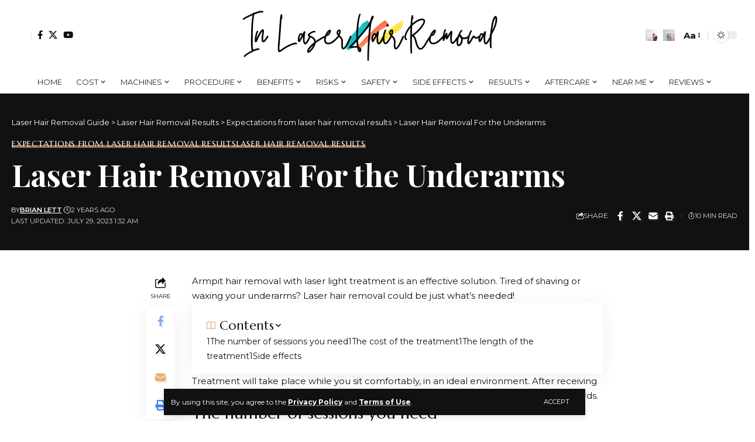

--- FILE ---
content_type: text/html; charset=UTF-8
request_url: https://www.inlaserhairremoval.com/laser-hair-removal-for-the-underarms/
body_size: 24836
content:
<!DOCTYPE html>
<html lang="en-US" prefix="og: https://ogp.me/ns#">
<head>
<meta name="MobileOptimized" content="width" />
<meta name="HandheldFriendly" content="true" />
<meta name="generator" content="Drupal 11 (https://www.drupal.org)" />

    <meta charset="UTF-8" />
    <meta http-equiv="X-UA-Compatible" content="IE=edge" />
	<meta name="viewport" content="width=device-width, initial-scale=1.0" />
    <link rel="profile" href="https://gmpg.org/xfn/11" />
	<script>
(()=>{var e={};e.g=function(){if("object"==typeof globalThis)return globalThis;try{return this||new Function("return this")()}catch(e){if("object"==typeof window)return window}}(),function({ampUrl:n,isCustomizePreview:t,isAmpDevMode:r,noampQueryVarName:o,noampQueryVarValue:s,disabledStorageKey:i,mobileUserAgents:a,regexRegex:c}){if("undefined"==typeof sessionStorage)return;const d=new RegExp(c);if(!a.some((e=>{const n=e.match(d);return!(!n||!new RegExp(n[1],n[2]).test(navigator.userAgent))||navigator.userAgent.includes(e)})))return;e.g.addEventListener("DOMContentLoaded",(()=>{const e=document.getElementById("amp-mobile-version-switcher");if(!e)return;e.hidden=!1;const n=e.querySelector("a[href]");n&&n.addEventListener("click",(()=>{sessionStorage.removeItem(i)}))}));const g=r&&["paired-browsing-non-amp","paired-browsing-amp"].includes(window.name);if(sessionStorage.getItem(i)||t||g)return;const u=new URL(location.href),m=new URL(n);m.hash=u.hash,u.searchParams.has(o)&&s===u.searchParams.get(o)?sessionStorage.setItem(i,"1"):m.href!==u.href&&(window.stop(),location.replace(m.href))}({"ampUrl":"https:\/\/www.inlaserhairremoval.com\/laser-hair-removal-for-the-underarms\/?amp=1","noampQueryVarName":"noamp","noampQueryVarValue":"mobile","disabledStorageKey":"amp_mobile_redirect_disabled","mobileUserAgents":["Mobile","Android","Silk\/","Kindle","BlackBerry","Opera Mini","Opera Mobi"],"regexRegex":"^\\\/((?:.|\\n)+)\\\/([i]*)$","isCustomizePreview":false,"isAmpDevMode":false})})();
</script>

<!-- Search Engine Optimization by Rank Math PRO - https://rankmath.com/ -->
<title>Laser Hair Removal For The Underarms Laser Hair Removal Guide</title>
<meta name="description" content="Armpit hair removal with laser light treatment is an effective solution. Tired of shaving or waxing your underarms? Laser hair removal could be just what&#039;s"/>
<meta name="robots" content="follow, index, max-snippet:-1, max-video-preview:-1, max-image-preview:large"/>
<link rel="preconnect" href="https://fonts.gstatic.com" crossorigin><link rel="preload" as="style" onload="this.onload=null;this.rel='stylesheet'" id="rb-preload-gfonts" href="https://fonts.googleapis.com/css?family=Montserrat%3A300%2C400%2C500%2C600%2C700%2C800%2C900%2C100italic%2C200italic%2C300italic%2C400italic%2C500italic%2C600italic%2C700italic%2C800italic%2C900italic%7CMarcellus%3A400%7CPlayfair+Display%3A700%7COxygen%3A400%2C700%7CEncode+Sans+Condensed%3A400%2C500%2C600%2C700%2C800&amp;display=swap" crossorigin><noscript><link rel="stylesheet" href="https://fonts.googleapis.com/css?family=Montserrat%3A300%2C400%2C500%2C600%2C700%2C800%2C900%2C100italic%2C200italic%2C300italic%2C400italic%2C500italic%2C600italic%2C700italic%2C800italic%2C900italic%7CMarcellus%3A400%7CPlayfair+Display%3A700%7COxygen%3A400%2C700%7CEncode+Sans+Condensed%3A400%2C500%2C600%2C700%2C800&amp;display=swap"></noscript><link rel="canonical" href="https://www.inlaserhairremoval.com/laser-hair-removal-for-the-underarms/" />
<meta property="og:locale" content="en_US" />
<meta property="og:type" content="article" />
<meta property="og:title" content="Laser Hair Removal For The Underarms Laser Hair Removal Guide" />
<meta property="og:description" content="Armpit hair removal with laser light treatment is an effective solution. Tired of shaving or waxing your underarms? Laser hair removal could be just what&#039;s" />
<meta property="og:url" content="https://www.inlaserhairremoval.com/laser-hair-removal-for-the-underarms/" />
<meta property="og:site_name" content="Laser Hair Removal Guide" />
<meta property="article:tag" content="underarm laser hair removal how many sessions" />
<meta property="article:section" content="Expectations from laser hair removal results" />
<meta property="og:updated_time" content="2023-07-29T01:32:59-05:00" />
<meta property="og:image" content="https://www.inlaserhairremoval.com/storage/2025/03/LHR-Icon-1200-x-630-px.png" />
<meta property="og:image:secure_url" content="https://www.inlaserhairremoval.com/storage/2025/03/LHR-Icon-1200-x-630-px.png" />
<meta property="og:image:width" content="1200" />
<meta property="og:image:height" content="630" />
<meta property="og:image:alt" content="getting rid of unwanted hair by laser" />
<meta property="og:image:type" content="image/png" />
<meta property="article:published_time" content="2023-07-29T01:32:57-05:00" />
<meta property="article:modified_time" content="2023-07-29T01:32:59-05:00" />
<meta name="twitter:card" content="summary_large_image" />
<meta name="twitter:title" content="Laser Hair Removal For The Underarms Laser Hair Removal Guide" />
<meta name="twitter:description" content="Armpit hair removal with laser light treatment is an effective solution. Tired of shaving or waxing your underarms? Laser hair removal could be just what&#039;s" />
<meta name="twitter:image" content="https://www.inlaserhairremoval.com/storage/2025/03/LHR-Icon-1200-x-630-px.png" />
<meta name="twitter:label1" content="Written by" />
<meta name="twitter:data1" content="Brian Lett" />
<meta name="twitter:label2" content="Time to read" />
<meta name="twitter:data2" content="6 minutes" />
<script type="application/ld+json" class="rank-math-schema-pro">{"@context":"https://schema.org","@graph":[{"@type":["Person","Organization"],"@id":"https://www.inlaserhairremoval.com/#person","name":"Laser Hair Removal Guide","logo":{"@type":"ImageObject","@id":"https://www.inlaserhairremoval.com/#logo","url":"https://www.inlaserhairremoval.com/storage/2025/03/LHR-Icon2.png","contentUrl":"https://www.inlaserhairremoval.com/storage/2025/03/LHR-Icon2.png","caption":"Laser Hair Removal Guide","inLanguage":"en-US","width":"112","height":"112"},"image":{"@type":"ImageObject","@id":"https://www.inlaserhairremoval.com/#logo","url":"https://www.inlaserhairremoval.com/storage/2025/03/LHR-Icon2.png","contentUrl":"https://www.inlaserhairremoval.com/storage/2025/03/LHR-Icon2.png","caption":"Laser Hair Removal Guide","inLanguage":"en-US","width":"112","height":"112"}},{"@type":"WebSite","@id":"https://www.inlaserhairremoval.com/#website","url":"https://www.inlaserhairremoval.com","name":"Laser Hair Removal Guide","alternateName":"Laser Hair Removal","publisher":{"@id":"https://www.inlaserhairremoval.com/#person"},"inLanguage":"en-US"},{"@type":"ImageObject","@id":"https://www.inlaserhairremoval.com/storage/2025/03/LHR-Icon-1200-x-630-px.png","url":"https://www.inlaserhairremoval.com/storage/2025/03/LHR-Icon-1200-x-630-px.png","width":"1200","height":"630","caption":"getting rid of unwanted hair by laser","inLanguage":"en-US"},{"@type":"BreadcrumbList","@id":"https://www.inlaserhairremoval.com/laser-hair-removal-for-the-underarms/#breadcrumb","itemListElement":[{"@type":"ListItem","position":"1","item":{"@id":"https://www.inlaserhairremoval.com","name":"Home"}},{"@type":"ListItem","position":"2","item":{"@id":"https://www.inlaserhairremoval.com/category/laser-hair-removal-results/expectations-from-laser-hair-removal-results/","name":"Expectations from laser hair removal results"}},{"@type":"ListItem","position":"3","item":{"@id":"https://www.inlaserhairremoval.com/laser-hair-removal-for-the-underarms/","name":"Laser Hair Removal For the Underarms"}}]},{"@type":"WebPage","@id":"https://www.inlaserhairremoval.com/laser-hair-removal-for-the-underarms/#webpage","url":"https://www.inlaserhairremoval.com/laser-hair-removal-for-the-underarms/","name":"Laser Hair Removal For The Underarms Laser Hair Removal Guide","datePublished":"2023-07-29T01:32:57-05:00","dateModified":"2023-07-29T01:32:59-05:00","isPartOf":{"@id":"https://www.inlaserhairremoval.com/#website"},"primaryImageOfPage":{"@id":"https://www.inlaserhairremoval.com/storage/2025/03/LHR-Icon-1200-x-630-px.png"},"inLanguage":"en-US","breadcrumb":{"@id":"https://www.inlaserhairremoval.com/laser-hair-removal-for-the-underarms/#breadcrumb"}},{"@type":"Person","@id":"https://www.inlaserhairremoval.com/writer/inlaserhairremoval_q8ape3/","name":"Brian Lett","url":"https://www.inlaserhairremoval.com/writer/inlaserhairremoval_q8ape3/","image":{"@type":"ImageObject","@id":"https://secure.gravatar.com/avatar/323bbdd5a121396497ac108d26ec43c4936e73c3620661f5b8e047e680321e27?s=96&amp;d=mm&amp;r=g","url":"https://secure.gravatar.com/avatar/323bbdd5a121396497ac108d26ec43c4936e73c3620661f5b8e047e680321e27?s=96&amp;d=mm&amp;r=g","caption":"Brian Lett","inLanguage":"en-US"},"sameAs":["https://www.inlaserhairremoval.com"]},{"@type":"NewsArticle","headline":"Laser Hair Removal For The Underarms Laser Hair Removal Guide","datePublished":"2023-07-29T01:32:57-05:00","dateModified":"2023-07-29T01:32:59-05:00","articleSection":"Expectations from laser hair removal results, Laser Hair Removal Results","author":{"@id":"https://www.inlaserhairremoval.com/writer/inlaserhairremoval_q8ape3/","name":"Brian Lett"},"publisher":{"@id":"https://www.inlaserhairremoval.com/#person"},"description":"Armpit hair removal with laser light treatment is an effective solution. Tired of shaving or waxing your underarms? Laser hair removal could be just what&#039;s","copyrightYear":"2023","copyrightHolder":{"@id":"https://www.inlaserhairremoval.com/#person"},"name":"Laser Hair Removal For The Underarms Laser Hair Removal Guide","@id":"https://www.inlaserhairremoval.com/laser-hair-removal-for-the-underarms/#richSnippet","isPartOf":{"@id":"https://www.inlaserhairremoval.com/laser-hair-removal-for-the-underarms/#webpage"},"image":{"@id":"https://www.inlaserhairremoval.com/storage/2025/03/LHR-Icon-1200-x-630-px.png"},"inLanguage":"en-US","mainEntityOfPage":{"@id":"https://www.inlaserhairremoval.com/laser-hair-removal-for-the-underarms/#webpage"}}]}</script>
<!-- /Rank Math WordPress SEO plugin -->

<link rel="alternate" type="application/rss+xml" title="Laser Hair Removal Guide &raquo; Feed" href="https://www.inlaserhairremoval.com/feed/" />
<link rel="alternate" type="application/rss+xml" title="Laser Hair Removal Guide &raquo; Comments Feed" href="https://www.inlaserhairremoval.com/comments/feed/" />
<link rel="alternate" type="application/rss+xml" title="Laser Hair Removal Guide &raquo; Laser Hair Removal For the Underarms Comments Feed" href="https://www.inlaserhairremoval.com/laser-hair-removal-for-the-underarms/feed/" />
<link rel="alternate" title="oEmbed (JSON)" type="application/json+oembed" href="https://www.inlaserhairremoval.com/wp-json/oembed/1.0/embed?url=https%3A%2F%2Fwww.inlaserhairremoval.com%2Flaser-hair-removal-for-the-underarms%2F" />
<link rel="alternate" title="oEmbed (XML)" type="text/xml+oembed" href="https://www.inlaserhairremoval.com/wp-json/oembed/1.0/embed?url=https%3A%2F%2Fwww.inlaserhairremoval.com%2Flaser-hair-removal-for-the-underarms%2F&#038;format=xml" />
            
		<script type="application/ld+json">{"@context":"https://schema.org","@type":"Organization","legalName":"Laser Hair Removal Guide","url":"https://www.inlaserhairremoval.com/"}</script>
<style type="text/css" media="all">
.wpautoterms-footer{background-color:#ffffff;text-align:center;}
.wpautoterms-footer a{color:#000000;font-family:Arial, sans-serif;font-size:14px;}
.wpautoterms-footer .separator{color:#cccccc;font-family:Arial, sans-serif;font-size:14px;}</style>
<style id='wp-img-auto-sizes-contain-inline-css'>
img:is([sizes=auto i],[sizes^="auto," i]){contain-intrinsic-size:3000px 1500px}
/*# sourceURL=wp-img-auto-sizes-contain-inline-css */
</style>
<style id='wp-emoji-styles-inline-css'>

	img.wp-smiley, img.emoji {
		display: inline !important;
		border: none !important;
		box-shadow: none !important;
		height: 1em !important;
		width: 1em !important;
		margin: 0 0.07em !important;
		vertical-align: -0.1em !important;
		background: none !important;
		padding: 0 !important;
	}
/*# sourceURL=wp-emoji-styles-inline-css */
</style>
<link rel='stylesheet' id='wp-block-library-css' href='https://www.inlaserhairremoval.com/lib/css/dist/block-library/style.min.css?rnd=63285' media='all' />
<style id='classic-theme-styles-inline-css'>
/*! This file is auto-generated */
.wp-block-button__link{color:#fff;background-color:#32373c;border-radius:9999px;box-shadow:none;text-decoration:none;padding:calc(.667em + 2px) calc(1.333em + 2px);font-size:1.125em}.wp-block-file__button{background:#32373c;color:#fff;text-decoration:none}
/*# sourceURL=/wp-includes/css/classic-themes.min.css */
</style>
<style id='global-styles-inline-css'>
:root{--wp--preset--aspect-ratio--square: 1;--wp--preset--aspect-ratio--4-3: 4/3;--wp--preset--aspect-ratio--3-4: 3/4;--wp--preset--aspect-ratio--3-2: 3/2;--wp--preset--aspect-ratio--2-3: 2/3;--wp--preset--aspect-ratio--16-9: 16/9;--wp--preset--aspect-ratio--9-16: 9/16;--wp--preset--color--black: #000000;--wp--preset--color--cyan-bluish-gray: #abb8c3;--wp--preset--color--white: #ffffff;--wp--preset--color--pale-pink: #f78da7;--wp--preset--color--vivid-red: #cf2e2e;--wp--preset--color--luminous-vivid-orange: #ff6900;--wp--preset--color--luminous-vivid-amber: #fcb900;--wp--preset--color--light-green-cyan: #7bdcb5;--wp--preset--color--vivid-green-cyan: #00d084;--wp--preset--color--pale-cyan-blue: #8ed1fc;--wp--preset--color--vivid-cyan-blue: #0693e3;--wp--preset--color--vivid-purple: #9b51e0;--wp--preset--gradient--vivid-cyan-blue-to-vivid-purple: linear-gradient(135deg,rgb(6,147,227) 0%,rgb(155,81,224) 100%);--wp--preset--gradient--light-green-cyan-to-vivid-green-cyan: linear-gradient(135deg,rgb(122,220,180) 0%,rgb(0,208,130) 100%);--wp--preset--gradient--luminous-vivid-amber-to-luminous-vivid-orange: linear-gradient(135deg,rgb(252,185,0) 0%,rgb(255,105,0) 100%);--wp--preset--gradient--luminous-vivid-orange-to-vivid-red: linear-gradient(135deg,rgb(255,105,0) 0%,rgb(207,46,46) 100%);--wp--preset--gradient--very-light-gray-to-cyan-bluish-gray: linear-gradient(135deg,rgb(238,238,238) 0%,rgb(169,184,195) 100%);--wp--preset--gradient--cool-to-warm-spectrum: linear-gradient(135deg,rgb(74,234,220) 0%,rgb(151,120,209) 20%,rgb(207,42,186) 40%,rgb(238,44,130) 60%,rgb(251,105,98) 80%,rgb(254,248,76) 100%);--wp--preset--gradient--blush-light-purple: linear-gradient(135deg,rgb(255,206,236) 0%,rgb(152,150,240) 100%);--wp--preset--gradient--blush-bordeaux: linear-gradient(135deg,rgb(254,205,165) 0%,rgb(254,45,45) 50%,rgb(107,0,62) 100%);--wp--preset--gradient--luminous-dusk: linear-gradient(135deg,rgb(255,203,112) 0%,rgb(199,81,192) 50%,rgb(65,88,208) 100%);--wp--preset--gradient--pale-ocean: linear-gradient(135deg,rgb(255,245,203) 0%,rgb(182,227,212) 50%,rgb(51,167,181) 100%);--wp--preset--gradient--electric-grass: linear-gradient(135deg,rgb(202,248,128) 0%,rgb(113,206,126) 100%);--wp--preset--gradient--midnight: linear-gradient(135deg,rgb(2,3,129) 0%,rgb(40,116,252) 100%);--wp--preset--font-size--small: 13px;--wp--preset--font-size--medium: 20px;--wp--preset--font-size--large: 36px;--wp--preset--font-size--x-large: 42px;--wp--preset--spacing--20: 0.44rem;--wp--preset--spacing--30: 0.67rem;--wp--preset--spacing--40: 1rem;--wp--preset--spacing--50: 1.5rem;--wp--preset--spacing--60: 2.25rem;--wp--preset--spacing--70: 3.38rem;--wp--preset--spacing--80: 5.06rem;--wp--preset--shadow--natural: 6px 6px 9px rgba(0, 0, 0, 0.2);--wp--preset--shadow--deep: 12px 12px 50px rgba(0, 0, 0, 0.4);--wp--preset--shadow--sharp: 6px 6px 0px rgba(0, 0, 0, 0.2);--wp--preset--shadow--outlined: 6px 6px 0px -3px rgb(255, 255, 255), 6px 6px rgb(0, 0, 0);--wp--preset--shadow--crisp: 6px 6px 0px rgb(0, 0, 0);}:where(.is-layout-flex){gap: 0.5em;}:where(.is-layout-grid){gap: 0.5em;}body .is-layout-flex{display: flex;}.is-layout-flex{flex-wrap: wrap;align-items: center;}.is-layout-flex > :is(*, div){margin: 0;}body .is-layout-grid{display: grid;}.is-layout-grid > :is(*, div){margin: 0;}:where(.wp-block-columns.is-layout-flex){gap: 2em;}:where(.wp-block-columns.is-layout-grid){gap: 2em;}:where(.wp-block-post-template.is-layout-flex){gap: 1.25em;}:where(.wp-block-post-template.is-layout-grid){gap: 1.25em;}.has-black-color{color: var(--wp--preset--color--black) !important;}.has-cyan-bluish-gray-color{color: var(--wp--preset--color--cyan-bluish-gray) !important;}.has-white-color{color: var(--wp--preset--color--white) !important;}.has-pale-pink-color{color: var(--wp--preset--color--pale-pink) !important;}.has-vivid-red-color{color: var(--wp--preset--color--vivid-red) !important;}.has-luminous-vivid-orange-color{color: var(--wp--preset--color--luminous-vivid-orange) !important;}.has-luminous-vivid-amber-color{color: var(--wp--preset--color--luminous-vivid-amber) !important;}.has-light-green-cyan-color{color: var(--wp--preset--color--light-green-cyan) !important;}.has-vivid-green-cyan-color{color: var(--wp--preset--color--vivid-green-cyan) !important;}.has-pale-cyan-blue-color{color: var(--wp--preset--color--pale-cyan-blue) !important;}.has-vivid-cyan-blue-color{color: var(--wp--preset--color--vivid-cyan-blue) !important;}.has-vivid-purple-color{color: var(--wp--preset--color--vivid-purple) !important;}.has-black-background-color{background-color: var(--wp--preset--color--black) !important;}.has-cyan-bluish-gray-background-color{background-color: var(--wp--preset--color--cyan-bluish-gray) !important;}.has-white-background-color{background-color: var(--wp--preset--color--white) !important;}.has-pale-pink-background-color{background-color: var(--wp--preset--color--pale-pink) !important;}.has-vivid-red-background-color{background-color: var(--wp--preset--color--vivid-red) !important;}.has-luminous-vivid-orange-background-color{background-color: var(--wp--preset--color--luminous-vivid-orange) !important;}.has-luminous-vivid-amber-background-color{background-color: var(--wp--preset--color--luminous-vivid-amber) !important;}.has-light-green-cyan-background-color{background-color: var(--wp--preset--color--light-green-cyan) !important;}.has-vivid-green-cyan-background-color{background-color: var(--wp--preset--color--vivid-green-cyan) !important;}.has-pale-cyan-blue-background-color{background-color: var(--wp--preset--color--pale-cyan-blue) !important;}.has-vivid-cyan-blue-background-color{background-color: var(--wp--preset--color--vivid-cyan-blue) !important;}.has-vivid-purple-background-color{background-color: var(--wp--preset--color--vivid-purple) !important;}.has-black-border-color{border-color: var(--wp--preset--color--black) !important;}.has-cyan-bluish-gray-border-color{border-color: var(--wp--preset--color--cyan-bluish-gray) !important;}.has-white-border-color{border-color: var(--wp--preset--color--white) !important;}.has-pale-pink-border-color{border-color: var(--wp--preset--color--pale-pink) !important;}.has-vivid-red-border-color{border-color: var(--wp--preset--color--vivid-red) !important;}.has-luminous-vivid-orange-border-color{border-color: var(--wp--preset--color--luminous-vivid-orange) !important;}.has-luminous-vivid-amber-border-color{border-color: var(--wp--preset--color--luminous-vivid-amber) !important;}.has-light-green-cyan-border-color{border-color: var(--wp--preset--color--light-green-cyan) !important;}.has-vivid-green-cyan-border-color{border-color: var(--wp--preset--color--vivid-green-cyan) !important;}.has-pale-cyan-blue-border-color{border-color: var(--wp--preset--color--pale-cyan-blue) !important;}.has-vivid-cyan-blue-border-color{border-color: var(--wp--preset--color--vivid-cyan-blue) !important;}.has-vivid-purple-border-color{border-color: var(--wp--preset--color--vivid-purple) !important;}.has-vivid-cyan-blue-to-vivid-purple-gradient-background{background: var(--wp--preset--gradient--vivid-cyan-blue-to-vivid-purple) !important;}.has-light-green-cyan-to-vivid-green-cyan-gradient-background{background: var(--wp--preset--gradient--light-green-cyan-to-vivid-green-cyan) !important;}.has-luminous-vivid-amber-to-luminous-vivid-orange-gradient-background{background: var(--wp--preset--gradient--luminous-vivid-amber-to-luminous-vivid-orange) !important;}.has-luminous-vivid-orange-to-vivid-red-gradient-background{background: var(--wp--preset--gradient--luminous-vivid-orange-to-vivid-red) !important;}.has-very-light-gray-to-cyan-bluish-gray-gradient-background{background: var(--wp--preset--gradient--very-light-gray-to-cyan-bluish-gray) !important;}.has-cool-to-warm-spectrum-gradient-background{background: var(--wp--preset--gradient--cool-to-warm-spectrum) !important;}.has-blush-light-purple-gradient-background{background: var(--wp--preset--gradient--blush-light-purple) !important;}.has-blush-bordeaux-gradient-background{background: var(--wp--preset--gradient--blush-bordeaux) !important;}.has-luminous-dusk-gradient-background{background: var(--wp--preset--gradient--luminous-dusk) !important;}.has-pale-ocean-gradient-background{background: var(--wp--preset--gradient--pale-ocean) !important;}.has-electric-grass-gradient-background{background: var(--wp--preset--gradient--electric-grass) !important;}.has-midnight-gradient-background{background: var(--wp--preset--gradient--midnight) !important;}.has-small-font-size{font-size: var(--wp--preset--font-size--small) !important;}.has-medium-font-size{font-size: var(--wp--preset--font-size--medium) !important;}.has-large-font-size{font-size: var(--wp--preset--font-size--large) !important;}.has-x-large-font-size{font-size: var(--wp--preset--font-size--x-large) !important;}
:where(.wp-block-post-template.is-layout-flex){gap: 1.25em;}:where(.wp-block-post-template.is-layout-grid){gap: 1.25em;}
:where(.wp-block-term-template.is-layout-flex){gap: 1.25em;}:where(.wp-block-term-template.is-layout-grid){gap: 1.25em;}
:where(.wp-block-columns.is-layout-flex){gap: 2em;}:where(.wp-block-columns.is-layout-grid){gap: 2em;}
:root :where(.wp-block-pullquote){font-size: 1.5em;line-height: 1.6;}
/*# sourceURL=global-styles-inline-css */
</style>
<style id='31b75917e7a05b43fa11edb156f98beb-front-css-inline-css'>
.autox-thickbox.button{margin: 0 5px;}.automaticx-video-container{position:relative;padding-bottom:56.25%;height:0;overflow:hidden}.automaticx-video-container embed,.automaticx-video-container amp-youtube,.automaticx-video-container iframe,.automaticx-video-container object{position:absolute;top:0;left:0;width:100%;height:100%}.automaticx-dual-ring{width:10px;aspect-ratio:1;border-radius:50%;border:6px solid;border-color:#000 #0000;animation:1s infinite automaticxs1}@keyframes automaticxs1{to{transform:rotate(.5turn)}}#openai-chat-response{padding-top:5px}.openchat-dots-bars-2{width:28px;height:28px;--c:linear-gradient(currentColor 0 0);--r1:radial-gradient(farthest-side at bottom,currentColor 93%,#0000);--r2:radial-gradient(farthest-side at top   ,currentColor 93%,#0000);background:var(--c),var(--r1),var(--r2),var(--c),var(--r1),var(--r2),var(--c),var(--r1),var(--r2);background-repeat:no-repeat;animation:1s infinite alternate automaticxdb2}@keyframes automaticxdb2{0%,25%{background-size:8px 0,8px 4px,8px 4px,8px 0,8px 4px,8px 4px,8px 0,8px 4px,8px 4px;background-position:0 50%,0 calc(50% - 2px),0 calc(50% + 2px),50% 50%,50% calc(50% - 2px),50% calc(50% + 2px),100% 50%,100% calc(50% - 2px),100% calc(50% + 2px)}50%{background-size:8px 100%,8px 4px,8px 4px,8px 0,8px 4px,8px 4px,8px 0,8px 4px,8px 4px;background-position:0 50%,0 calc(0% - 2px),0 calc(100% + 2px),50% 50%,50% calc(50% - 2px),50% calc(50% + 2px),100% 50%,100% calc(50% - 2px),100% calc(50% + 2px)}75%{background-size:8px 100%,8px 4px,8px 4px,8px 100%,8px 4px,8px 4px,8px 0,8px 4px,8px 4px;background-position:0 50%,0 calc(0% - 2px),0 calc(100% + 2px),50% 50%,50% calc(0% - 2px),50% calc(100% + 2px),100% 50%,100% calc(50% - 2px),100% calc(50% + 2px)}100%,95%{background-size:8px 100%,8px 4px,8px 4px,8px 100%,8px 4px,8px 4px,8px 100%,8px 4px,8px 4px;background-position:0 50%,0 calc(0% - 2px),0 calc(100% + 2px),50% 50%,50% calc(0% - 2px),50% calc(100% + 2px),100% 50%,100% calc(0% - 2px),100% calc(100% + 2px)}}
/*# sourceURL=31b75917e7a05b43fa11edb156f98beb-front-css-inline-css */
</style>
<link rel='stylesheet' id='wpautoterms_css-css' href='https://www.inlaserhairremoval.com/core/modules/efd70f35eb/css/wpautoterms.css?rnd=63285' media='all' />

<link rel='stylesheet' id='foxiz-main-css' href='https://www.inlaserhairremoval.com/core/views/12cf41c1ae/assets/css/main.css?rnd=63285' media='all' />
<style id='foxiz-main-inline-css'>
:root {--body-family:Montserrat;--body-fweight:400;--body-fcolor:#111111;--body-fsize:15px;--h1-family:Marcellus;--h1-fweight:400;--h2-family:Marcellus;--h2-fweight:400;--h3-family:Marcellus;--h3-fweight:400;--h4-family:Marcellus;--h4-fweight:400;--h5-family:Marcellus;--h5-fweight:400;--h6-family:Marcellus;--h6-fweight:400;--cat-family:Marcellus;--cat-fweight:400;--cat-transform:uppercase;--cat-fsize:11px;--meta-family:Montserrat;--meta-fweight:400;--meta-transform:uppercase;--meta-fsize:10px;--meta-b-family:Montserrat;--meta-b-fweight:600;--meta-b-transform:uppercase;--input-family:Montserrat;--input-fweight:400;--btn-family:Montserrat;--btn-fweight:400;--btn-transform:uppercase;--btn-fsize:11px;--menu-family:Montserrat;--menu-fweight:400;--menu-transform:uppercase;--menu-fsize:13px;--menu-fspace:0.00000em;--submenu-family:Montserrat;--submenu-fweight:400;--dwidgets-family:Montserrat;--dwidgets-fweight:400;--headline-family:Playfair Display;--headline-fweight:700;--headline-fsize:52px;--tagline-family:Montserrat;--tagline-fweight:500;--tagline-fsize:18px;--heading-family:Montserrat;--heading-fweight:600;--heading-fspace:-.5px;--quote-family:Montserrat;--quote-fweight:600;--bcrumb-family:Montserrat;--bcrumb-fweight:400;--excerpt-fsize : 15px;--headline-s-fsize : 48px;--tagline-s-fsize : 16px;}@media (max-width: 1024px) {body {--excerpt-fsize : 13px;--headline-fsize : 35px;--headline-s-fsize : 35px;--tagline-fsize : 13px;--tagline-s-fsize : 13px;}}@media (max-width: 767px) {body {--excerpt-fsize : 13px;--headline-fsize : 27px;--headline-s-fsize : 27px;--tagline-fsize : 13px;--tagline-s-fsize : 13px;}}:root {--g-color :#e1a470;--g-color-90 :#e1a470e6;--dark-accent :#111111;--dark-accent-90 :#111111e6;--dark-accent-0 :#11111100;}[data-theme="dark"], .light-scheme {--solid-white :#111111;--dark-accent :#222222;--dark-accent-90 :#222222e6;--dark-accent-0 :#22222200;--meta-fcolor :#f2f2f2;--wcac-color :#ffffff;}.is-hd-1, .is-hd-2, .is-hd-3 {--nav-height :155px;}[data-theme="dark"].is-hd-4 {--nav-bg: #191c20;--nav-bg-from: #191c20;--nav-bg-to: #191c20;}.is-hd-5, body.is-hd-5:not(.sticky-on) {--hd5-logo-height :100px;}[data-theme="dark"].is-hd-5, [data-theme="dark"].is-hd-5:not(.sticky-on) {--nav-bg: #111111;--nav-bg-from: #111111;--nav-bg-to: #111111;}:root {--round-3 :0px;--round-5 :0px;--round-7 :0px;--hyperlink-line-color :var(--g-color);--flogo-height :100px;--heading-sub-color :#111111;--s-content-width : 760px;--max-width-wo-sb : 840px;--s10-feat-ratio :45%;--s11-feat-ratio :45%;--login-popup-w : 350px;}[data-theme="dark"], .light-scheme {--heading-sub-color :#ffffff; }.p-readmore { font-family:Montserrat;font-weight:500;}.mobile-menu > li > a  { font-family:Montserrat;font-weight:400;}.mobile-menu .sub-menu a, .logged-mobile-menu a { font-family:Montserrat;font-weight:400;}.mobile-qview a { font-family:Montserrat;font-weight:400;}.search-header:before { background-repeat : no-repeat;background-size : cover;background-image : url(https://foxiz.themeruby.com/fashion/wp-content/uploads/sites/4/2022/02/search-bg.jpg);background-attachment : scroll;background-position : center center;}[data-theme="dark"] .search-header:before { background-repeat : no-repeat;background-size : cover;background-image : url(https://foxiz.themeruby.com/fashion/wp-content/uploads/sites/4/2022/02/search-bgd.jpg);background-attachment : scroll;background-position : center center;}.footer-has-bg { background-color : #0000000a;}[data-theme="dark"] .footer-has-bg { background-color : #16181c;}#amp-mobile-version-switcher { display: none; }.search-icon-svg { background-image: url(https://www.inlaserhairremoval.com/storage/2021/11/f43.jpg); background-size: cover; background-color: transparent; }.notification-icon-svg { background-image: url(https://www.inlaserhairremoval.com/storage/2021/12/f50.jpg); background-size: cover; background-color: transparent; }.login-icon-svg { -webkit-mask-image: url(https://foxiz.themeruby.com/fashion/wp-content/uploads/sites/4/2022/08/users.svg);mask-image: url(https://foxiz.themeruby.com/fashion/wp-content/uploads/sites/4/2022/08/users.svg); }.login-icon-svg, .rbi-user.wnav-icon { font-size: 24px;}@media (max-width: 767px) { .login-icon-svg, .rbi-user.wnav-icon { font-size: 20.4px;} }
/*# sourceURL=foxiz-main-inline-css */
</style>
<link rel='stylesheet' id='foxiz-print-css' href='https://www.inlaserhairremoval.com/core/views/12cf41c1ae/assets/css/print.css?rnd=63285' media='all' />
<link rel='stylesheet' id='foxiz-style-css' href='https://www.inlaserhairremoval.com/core/views/12cf41c1ae/design.css?rnd=63285' media='all' />
<script src="https://www.inlaserhairremoval.com/lib/js/jquery/jquery.min.js?rnd=63285" id="jquery-core-js"></script>
<script src="https://www.inlaserhairremoval.com/lib/js/jquery/jquery-migrate.min.js?rnd=63285" id="jquery-migrate-js"></script>
<script src="https://www.inlaserhairremoval.com/lib/js/dist/dom-ready.min.js?rnd=63285" id="wp-dom-ready-js"></script>
<script src="https://www.inlaserhairremoval.com/core/modules/efd70f35eb/js/base.js?rnd=63285" id="wpautoterms_base-js"></script>
<script src="https://www.inlaserhairremoval.com/core/views/12cf41c1ae/assets/js/highlight-share.js?rnd=63285" id="highlight-share-js"></script>
<link rel="preload" href="https://www.inlaserhairremoval.com/core/views/12cf41c1ae/assets/fonts/icons.woff2" as="font" type="font/woff2" crossorigin="anonymous"> <link rel='shortlink' href='https://www.inlaserhairremoval.com/?p=6569' />
<link rel="alternate" type="text/html" media="only screen and (max-width: 640px)" href="https://www.inlaserhairremoval.com/laser-hair-removal-for-the-underarms/?amp=1">
<script type="application/ld+json">{"@context":"https://schema.org","@type":"WebSite","@id":"https://www.inlaserhairremoval.com/#website","url":"https://www.inlaserhairremoval.com/","name":"Laser Hair Removal Guide","potentialAction":{"@type":"SearchAction","target":"https://www.inlaserhairremoval.com/?s={search_term_string}","query-input":"required name=search_term_string"}}</script>
			<style>
				.e-con.e-parent:nth-of-type(n+4):not(.e-lazyloaded):not(.e-no-lazyload),
				.e-con.e-parent:nth-of-type(n+4):not(.e-lazyloaded):not(.e-no-lazyload) * {
					background-image: none !important;
				}
				@media screen and (max-height: 1024px) {
					.e-con.e-parent:nth-of-type(n+3):not(.e-lazyloaded):not(.e-no-lazyload),
					.e-con.e-parent:nth-of-type(n+3):not(.e-lazyloaded):not(.e-no-lazyload) * {
						background-image: none !important;
					}
				}
				@media screen and (max-height: 640px) {
					.e-con.e-parent:nth-of-type(n+2):not(.e-lazyloaded):not(.e-no-lazyload),
					.e-con.e-parent:nth-of-type(n+2):not(.e-lazyloaded):not(.e-no-lazyload) * {
						background-image: none !important;
					}
				}
			</style>
			<link rel="amphtml" href="https://www.inlaserhairremoval.com/laser-hair-removal-for-the-underarms/?amp=1"><style>#amp-mobile-version-switcher{left:0;position:absolute;width:100%;z-index:100}#amp-mobile-version-switcher>a{background-color:#444;border:0;color:#eaeaea;display:block;font-family:-apple-system,BlinkMacSystemFont,Segoe UI,Roboto,Oxygen-Sans,Ubuntu,Cantarell,Helvetica Neue,sans-serif;font-size:16px;font-weight:600;padding:15px 0;text-align:center;-webkit-text-decoration:none;text-decoration:none}#amp-mobile-version-switcher>a:active,#amp-mobile-version-switcher>a:focus,#amp-mobile-version-switcher>a:hover{-webkit-text-decoration:underline;text-decoration:underline}</style><script type="application/ld+json">{"@context":"http://schema.org","@type":"BreadcrumbList","itemListElement":[{"@type":"ListItem","position":4,"item":{"@id":"https://www.inlaserhairremoval.com/laser-hair-removal-for-the-underarms/","name":"Laser Hair Removal For the Underarms"}},{"@type":"ListItem","position":3,"item":{"@id":"https://www.inlaserhairremoval.com/category/laser-hair-removal-results/expectations-from-laser-hair-removal-results/","name":"Expectations from laser hair removal results"}},{"@type":"ListItem","position":2,"item":{"@id":"https://www.inlaserhairremoval.com/category/laser-hair-removal-results/","name":"Laser Hair Removal Results"}},{"@type":"ListItem","position":1,"item":{"@id":"https://www.inlaserhairremoval.com","name":"Laser Hair Removal Guide"}}]}</script>
<style id="uagb-style-frontend-6569">.uag-blocks-common-selector{z-index:var(--z-index-desktop) !important}@media (max-width: 976px){.uag-blocks-common-selector{z-index:var(--z-index-tablet) !important}}@media (max-width: 767px){.uag-blocks-common-selector{z-index:var(--z-index-mobile) !important}}
</style><link rel="icon" href="https://www.inlaserhairremoval.com/storage/2023/07/cropped-InHairRemoval-Site-Icon-32x32.png" sizes="32x32" />
<link rel="icon" href="https://www.inlaserhairremoval.com/storage/2023/07/cropped-InHairRemoval-Site-Icon-192x192.png" sizes="192x192" />
<link rel="apple-touch-icon" href="https://www.inlaserhairremoval.com/storage/2023/07/cropped-InHairRemoval-Site-Icon-180x180.png" />
<meta name="msapplication-TileImage" content="https://www.inlaserhairremoval.com/storage/2023/07/cropped-InHairRemoval-Site-Icon-270x270.png" />
</head>
<body class="wp-singular post-template-default single single-post postid-6569 single-format-standard wp-embed-responsive wp-theme-foxiz personalized-all elementor-default elementor-kit-5 menu-ani-1 hover-ani-1 btn-ani-1 is-rm-1 lmeta-dot loader-1 is-hd-5 is-standard-2 is-mstick yes-tstick is-backtop none-m-backtop  is-mstick is-smart-sticky" data-theme="default">
<div class="site-outer">
			<div id="site-header" class="header-wrap rb-section header-5 header-fw style-border has-quick-menu">
			<aside id="rb-privacy" class="privacy-bar privacy-bottom"><div class="privacy-inner"><div class="privacy-content">By using this site, you agree to the <a href="https://www.inlaserhairremoval.com/privacy-policy/">Privacy Policy</a> and <a href="#">Terms of Use</a>.</div><div class="privacy-dismiss"><a id="privacy-trigger" href="#" class="privacy-dismiss-btn is-btn"><span>Accept</span></a></div></div></aside>		<div class="reading-indicator"><span id="reading-progress"></span></div>
					<div class="logo-sec">
				<div class="logo-sec-inner rb-container edge-padding">
					<div class="logo-sec-left">
								<div class="wnav-holder widget-h-login header-dropdown-outer">
							<a href="https://www.inlaserhairremoval.com/ghost-login?redirect_to=https%3A%2F%2Fwww.inlaserhairremoval.com%2Flaser-hair-removal-for-the-underarms" class="login-toggle is-login header-element" data-title="Sign In" aria-label="Sign In"><span class="login-icon-svg"></span></a>
					</div>
				<div class="header-social-list wnav-holder"><a class="social-link-facebook" aria-label="Facebook" data-title="Facebook" href="#" target="_blank" rel="noopener nofollow"><i class="rbi rbi-facebook" aria-hidden="true"></i></a><a class="social-link-twitter" aria-label="Twitter" data-title="Twitter" href="#" target="_blank" rel="noopener nofollow"><i class="rbi rbi-twitter" aria-hidden="true"></i></a><a class="social-link-youtube" aria-label="YouTube" data-title="YouTube" href="#" target="_blank" rel="noopener nofollow"><i class="rbi rbi-youtube" aria-hidden="true"></i></a></div>
							</div>
					<div class="logo-sec-center">		<div class="logo-wrap is-image-logo site-branding">
			<a href="https://www.inlaserhairremoval.com/" class="logo" title="Laser Hair Removal Guide">
				<img fetchpriority="high" class="logo-default" data-mode="default" height="90" width="600" src="https://www.inlaserhairremoval.com/storage/2023/08/Laser-Hair-Removal-Logo2.png" alt="Laser Hair Removal Guide" decoding="async" loading="eager"><img class="logo-dark" data-mode="dark" height="90" width="600" src="https://www.inlaserhairremoval.com/storage/2023/08/Laser-Hair-Removal-Logo2.png" alt="Laser Hair Removal Guide" decoding="async" loading="eager"><img class="logo-transparent" height="100" width="156" src="https://foxiz.themeruby.com/fashion/wp-content/uploads/sites/4/2022/01/logo-light.png" alt="Laser Hair Removal Guide" decoding="async" loading="eager">			</a>
		</div>
		</div>
					<div class="logo-sec-right">
						<div class="navbar-right">
									<div class="wnav-holder header-dropdown-outer">
			<a href="#" class="dropdown-trigger notification-icon notification-trigger" aria-label="notification">
                <span class="notification-icon-inner" data-title="Notification">
                    <span class="notification-icon-holder">
                    	                    <span class="notification-icon-svg"></span>
                                        <span class="notification-info"></span>
                    </span>
                </span> </a>
			<div class="header-dropdown notification-dropdown">
				<div class="notification-popup">
					<div class="notification-header">
						<span class="h4">Notification</span>
													<a class="notification-url meta-text" href="https://foxiz.themeruby.com/fashion/my-bookmarks/">Show More								<i class="rbi rbi-cright" aria-hidden="true"></i></a>
											</div>
					<div class="notification-content">
						<div class="scroll-holder">
							<div class="rb-notification ecat-l-dot is-feat-right" data-interval="12"></div>
						</div>
					</div>
				</div>
			</div>
		</div>
			<div class="wnav-holder w-header-search header-dropdown-outer">
			<a href="#" data-title="Search" class="icon-holder header-element search-btn search-trigger" aria-label="search">
				<span class="search-icon-svg"></span>							</a>
							<div class="header-dropdown">
					<div class="header-search-form is-icon-layout">
						<form method="get" action="https://www.inlaserhairremoval.com/" class="rb-search-form"  data-search="post" data-limit="0" data-follow="0" data-tax="category" data-dsource="0"  data-ptype=""><div class="search-form-inner"><span class="search-icon"><span class="search-icon-svg"></span></span><span class="search-text"><input type="text" class="field" placeholder="Search Headlines, News..." value="" name="s"/></span><span class="rb-search-submit"><input type="submit" value="Search"/><i class="rbi rbi-cright" aria-hidden="true"></i></span></div></form>					</div>
				</div>
					</div>
				<div class="wnav-holder font-resizer">
			<a href="#" class="font-resizer-trigger" data-title="Font Resizer"><span class="screen-reader-text">Font Resizer</span><strong>Aa</strong></a>
		</div>
				<div class="dark-mode-toggle-wrap">
			<div class="dark-mode-toggle">
                <span class="dark-mode-slide">
                    <i class="dark-mode-slide-btn mode-icon-dark" data-title="Switch to Light"><svg class="svg-icon svg-mode-dark" aria-hidden="true" role="img" focusable="false" xmlns="http://www.w3.org/2000/svg" viewBox="0 0 512 512"><path fill="currentColor" d="M507.681,209.011c-1.297-6.991-7.324-12.111-14.433-12.262c-7.104-0.122-13.347,4.711-14.936,11.643 c-15.26,66.497-73.643,112.94-141.978,112.94c-80.321,0-145.667-65.346-145.667-145.666c0-68.335,46.443-126.718,112.942-141.976 c6.93-1.59,11.791-7.826,11.643-14.934c-0.149-7.108-5.269-13.136-12.259-14.434C287.546,1.454,271.735,0,256,0 C187.62,0,123.333,26.629,74.98,74.981C26.628,123.333,0,187.62,0,256s26.628,132.667,74.98,181.019 C123.333,485.371,187.62,512,256,512s132.667-26.629,181.02-74.981C485.372,388.667,512,324.38,512,256 C512,240.278,510.546,224.469,507.681,209.011z" /></svg></i>
                    <i class="dark-mode-slide-btn mode-icon-default" data-title="Switch to Dark"><svg class="svg-icon svg-mode-light" aria-hidden="true" role="img" focusable="false" xmlns="http://www.w3.org/2000/svg" viewBox="0 0 232.447 232.447"><path fill="currentColor" d="M116.211,194.8c-4.143,0-7.5,3.357-7.5,7.5v22.643c0,4.143,3.357,7.5,7.5,7.5s7.5-3.357,7.5-7.5V202.3 C123.711,198.157,120.354,194.8,116.211,194.8z" /><path fill="currentColor" d="M116.211,37.645c4.143,0,7.5-3.357,7.5-7.5V7.505c0-4.143-3.357-7.5-7.5-7.5s-7.5,3.357-7.5,7.5v22.641 C108.711,34.288,112.068,37.645,116.211,37.645z" /><path fill="currentColor" d="M50.054,171.78l-16.016,16.008c-2.93,2.929-2.931,7.677-0.003,10.606c1.465,1.466,3.385,2.198,5.305,2.198 c1.919,0,3.838-0.731,5.302-2.195l16.016-16.008c2.93-2.929,2.931-7.677,0.003-10.606C57.731,168.852,52.982,168.851,50.054,171.78 z" /><path fill="currentColor" d="M177.083,62.852c1.919,0,3.838-0.731,5.302-2.195L198.4,44.649c2.93-2.929,2.931-7.677,0.003-10.606 c-2.93-2.932-7.679-2.931-10.607-0.003l-16.016,16.008c-2.93,2.929-2.931,7.677-0.003,10.607 C173.243,62.12,175.163,62.852,177.083,62.852z" /><path fill="currentColor" d="M37.645,116.224c0-4.143-3.357-7.5-7.5-7.5H7.5c-4.143,0-7.5,3.357-7.5,7.5s3.357,7.5,7.5,7.5h22.645 C34.287,123.724,37.645,120.366,37.645,116.224z" /><path fill="currentColor" d="M224.947,108.724h-22.652c-4.143,0-7.5,3.357-7.5,7.5s3.357,7.5,7.5,7.5h22.652c4.143,0,7.5-3.357,7.5-7.5 S229.09,108.724,224.947,108.724z" /><path fill="currentColor" d="M50.052,60.655c1.465,1.465,3.384,2.197,5.304,2.197c1.919,0,3.839-0.732,5.303-2.196c2.93-2.929,2.93-7.678,0.001-10.606 L44.652,34.042c-2.93-2.93-7.679-2.929-10.606-0.001c-2.93,2.929-2.93,7.678-0.001,10.606L50.052,60.655z" /><path fill="currentColor" d="M182.395,171.782c-2.93-2.929-7.679-2.93-10.606-0.001c-2.93,2.929-2.93,7.678-0.001,10.607l16.007,16.008 c1.465,1.465,3.384,2.197,5.304,2.197c1.919,0,3.839-0.732,5.303-2.196c2.93-2.929,2.93-7.678,0.001-10.607L182.395,171.782z" /><path fill="currentColor" d="M116.22,48.7c-37.232,0-67.523,30.291-67.523,67.523s30.291,67.523,67.523,67.523s67.522-30.291,67.522-67.523 S153.452,48.7,116.22,48.7z M116.22,168.747c-28.962,0-52.523-23.561-52.523-52.523S87.258,63.7,116.22,63.7 c28.961,0,52.522,23.562,52.522,52.523S145.181,168.747,116.22,168.747z" /></svg></i>
                </span>
			</div>
		</div>
								</div>
					</div>
				</div>
			</div>
			<div id="navbar-outer" class="navbar-outer">
				<div id="sticky-holder" class="sticky-holder">
					<div class="navbar-wrap">
						<div class="rb-container edge-padding">
							<div class="navbar-inner">
								<div class="navbar-center">
											<nav id="site-navigation" class="main-menu-wrap" aria-label="main menu"><ul id="menu-main-1" class="main-menu rb-menu large-menu" itemscope itemtype="https://www.schema.org/SiteNavigationElement"><li class="menu-item menu-item-type-custom menu-item-object-custom menu-item-home menu-item-2307"><a href="https://www.inlaserhairremoval.com/"><span>Home</span></a></li>
<li class="menu-item menu-item-type-taxonomy menu-item-object-category menu-item-has-children menu-item-2267"><a href="https://www.inlaserhairremoval.com/category/laser-hair-removal-cost/"><span>Cost</span></a>
<ul class="sub-menu">
	<li id="menu-item-2268" class="menu-item menu-item-type-taxonomy menu-item-object-category menu-item-2268"><a href="https://www.inlaserhairremoval.com/category/laser-hair-removal-cost/average-cost-of-laser-hair-removal/"><span>Average cost of laser hair removal</span></a></li>
	<li id="menu-item-2269" class="menu-item menu-item-type-taxonomy menu-item-object-category menu-item-2269"><a href="https://www.inlaserhairremoval.com/category/laser-hair-removal-cost/factors-affecting-laser-hair-removal-costs/"><span>Factors affecting laser hair removal costs</span></a></li>
</ul>
</li>
<li class="menu-item menu-item-type-taxonomy menu-item-object-category menu-item-has-children menu-item-2290"><a href="https://www.inlaserhairremoval.com/category/types-of-laser-hair-removal-machines/"><span>Machines</span></a>
<ul class="sub-menu">
	<li id="menu-item-2291" class="menu-item menu-item-type-taxonomy menu-item-object-category menu-item-2291"><a href="https://www.inlaserhairremoval.com/category/types-of-laser-hair-removal-machines/permanent-laser-hair-removal-machines/"><span>Permanent laser hair removal machines</span></a></li>
	<li id="menu-item-2292" class="menu-item menu-item-type-taxonomy menu-item-object-category menu-item-2292"><a href="https://www.inlaserhairremoval.com/category/types-of-laser-hair-removal-machines/semi-permanent-laser-hair-machines/"><span>Semi-permanent laser hair machines</span></a></li>
</ul>
</li>
<li class="menu-item menu-item-type-taxonomy menu-item-object-category menu-item-has-children menu-item-2274"><a href="https://www.inlaserhairremoval.com/category/laser-hair-removal-procedure/"><span>Procedure</span></a>
<ul class="sub-menu">
	<li id="menu-item-2275" class="menu-item menu-item-type-taxonomy menu-item-object-category menu-item-2275"><a href="https://www.inlaserhairremoval.com/category/laser-hair-removal-procedure/steps-of-a-laser-hair-removal-treatment/"><span>Steps of a Laser Hair Removal Treatment</span></a></li>
</ul>
</li>
<li class="menu-item menu-item-type-taxonomy menu-item-object-category menu-item-has-children menu-item-2265"><a href="https://www.inlaserhairremoval.com/category/laser-hair-removal-benefits/"><span>Benefits</span></a>
<ul class="sub-menu">
	<li id="menu-item-2266" class="menu-item menu-item-type-taxonomy menu-item-object-category menu-item-2266"><a href="https://www.inlaserhairremoval.com/category/laser-hair-removal-benefits/benefits-of-laser-hair-removal/"><span>Benefits of laser hair removal</span></a></li>
</ul>
</li>
<li class="menu-item menu-item-type-taxonomy menu-item-object-category menu-item-has-children menu-item-2280"><a href="https://www.inlaserhairremoval.com/category/laser-hair-removal-risks/"><span>Risks</span></a>
<ul class="sub-menu">
	<li id="menu-item-2281" class="menu-item menu-item-type-taxonomy menu-item-object-category menu-item-2281"><a href="https://www.inlaserhairremoval.com/category/laser-hair-removal-risks/risks-associated-with-laser-hair-removal/"><span>Risks associated with laser hair removal</span></a></li>
</ul>
</li>
<li class="menu-item menu-item-type-taxonomy menu-item-object-category menu-item-has-children menu-item-2293"><a href="https://www.inlaserhairremoval.com/category/safety/"><span>Safety</span></a>
<ul class="sub-menu">
	<li id="menu-item-2294" class="menu-item menu-item-type-taxonomy menu-item-object-category menu-item-2294"><a href="https://www.inlaserhairremoval.com/category/safety/safety-precautions-for-laser-hair-removal/"><span>Safety precautions for laser hair removal</span></a></li>
</ul>
</li>
<li class="menu-item menu-item-type-taxonomy menu-item-object-category menu-item-has-children menu-item-2282"><a href="https://www.inlaserhairremoval.com/category/laser-hair-removal-side-effects/"><span>Side Effects</span></a>
<ul class="sub-menu">
	<li id="menu-item-2284" class="menu-item menu-item-type-taxonomy menu-item-object-category menu-item-2284"><a href="https://www.inlaserhairremoval.com/category/laser-hair-removal-side-effects/long-term-side-effects/"><span>Long-term side effects</span></a></li>
	<li id="menu-item-2283" class="menu-item menu-item-type-taxonomy menu-item-object-category menu-item-2283"><a href="https://www.inlaserhairremoval.com/category/laser-hair-removal-side-effects/common-side-effects/"><span>Common side effects</span></a></li>
	<li id="menu-item-2285" class="menu-item menu-item-type-taxonomy menu-item-object-category menu-item-2285"><a href="https://www.inlaserhairremoval.com/category/laser-hair-removal-side-effects/rare-side-effects/"><span>Rare side effects</span></a></li>
	<li id="menu-item-2286" class="menu-item menu-item-type-taxonomy menu-item-object-category menu-item-2286"><a href="https://www.inlaserhairremoval.com/category/laser-hair-removal-side-effects/short-term-side-effects/"><span>Short-term side effects</span></a></li>
</ul>
</li>
<li class="menu-item menu-item-type-taxonomy menu-item-object-category current-post-ancestor current-menu-parent current-post-parent menu-item-has-children menu-item-2276"><a href="https://www.inlaserhairremoval.com/category/laser-hair-removal-results/"><span>Results</span></a>
<ul class="sub-menu">
	<li id="menu-item-2277" class="menu-item menu-item-type-taxonomy menu-item-object-category current-post-ancestor current-menu-parent current-post-parent menu-item-2277"><a href="https://www.inlaserhairremoval.com/category/laser-hair-removal-results/expectations-from-laser-hair-removal-results/"><span>Expectations from laser hair removal results</span></a></li>
	<li id="menu-item-2278" class="menu-item menu-item-type-taxonomy menu-item-object-category menu-item-2278"><a href="https://www.inlaserhairremoval.com/category/laser-hair-removal-results/long-term-results/"><span>Long-term results</span></a></li>
	<li id="menu-item-2279" class="menu-item menu-item-type-taxonomy menu-item-object-category menu-item-2279"><a href="https://www.inlaserhairremoval.com/category/laser-hair-removal-results/short-term-results/"><span>Short-term results</span></a></li>
</ul>
</li>
<li class="menu-item menu-item-type-taxonomy menu-item-object-category menu-item-has-children menu-item-2263"><a href="https://www.inlaserhairremoval.com/category/laser-hair-removal-aftercare/"><span>Aftercare</span></a>
<ul class="sub-menu">
	<li id="menu-item-2264" class="menu-item menu-item-type-taxonomy menu-item-object-category menu-item-2264"><a href="https://www.inlaserhairremoval.com/category/laser-hair-removal-aftercare/aftercare-instructions-for-laser-hair-removal/"><span>Aftercare instructions for laser hair removal</span></a></li>
</ul>
</li>
<li class="menu-item menu-item-type-taxonomy menu-item-object-category menu-item-has-children menu-item-2270"><a href="https://www.inlaserhairremoval.com/category/laser-hair-removal-near-me/"><span>Near Me</span></a>
<ul class="sub-menu">
	<li id="menu-item-2271" class="menu-item menu-item-type-taxonomy menu-item-object-category menu-item-2271"><a href="https://www.inlaserhairremoval.com/category/laser-hair-removal-near-me/clinics-and-spas-offering-laser-hair-removal-services/"><span>Clinics and spas offering laser hair removal services</span></a></li>
	<li id="menu-item-2272" class="menu-item menu-item-type-taxonomy menu-item-object-category menu-item-2272"><a href="https://www.inlaserhairremoval.com/category/laser-hair-removal-near-me/finding-laser-hair-removal-services-near-you/"><span>Finding laser hair removal services near you</span></a></li>
	<li id="menu-item-2273" class="menu-item menu-item-type-taxonomy menu-item-object-category menu-item-2273"><a href="https://www.inlaserhairremoval.com/category/laser-hair-removal-near-me/qualifications-of-technicians-offering-laser-hair-removal-services/"><span>Qualifications of technicians offering laser hair removal services</span></a></li>
</ul>
</li>
<li class="menu-item menu-item-type-taxonomy menu-item-object-category menu-item-has-children menu-item-2287"><a href="https://www.inlaserhairremoval.com/category/reviews/"><span>Reviews</span></a>
<ul class="sub-menu">
	<li id="menu-item-2289" class="menu-item menu-item-type-taxonomy menu-item-object-category menu-item-2289"><a href="https://www.inlaserhairremoval.com/category/reviews/positive-reviews/"><span>Positive reviews</span></a></li>
	<li id="menu-item-2288" class="menu-item menu-item-type-taxonomy menu-item-object-category menu-item-2288"><a href="https://www.inlaserhairremoval.com/category/reviews/negative-reviews/"><span>Negative reviews</span></a></li>
</ul>
</li>
</ul></nav>
				<div id="s-title-sticky" class="s-title-sticky">
			<div class="s-title-sticky-left">
				<span class="sticky-title-label">Reading:</span>
				<span class="h4 sticky-title">Laser Hair Removal For the Underarms</span>
			</div>
					<div class="sticky-share-list">
			<div class="t-shared-header meta-text">
				<i class="rbi rbi-share" aria-hidden="true"></i>					<span class="share-label">Share</span>			</div>
			<div class="sticky-share-list-items effect-fadeout is-color">            <a class="share-action share-trigger icon-facebook" href="https://www.facebook.com/sharer.php?u=https%3A%2F%2Fwww.inlaserhairremoval.com%2Flaser-hair-removal-for-the-underarms%2F" data-title="Facebook" data-gravity=n rel="nofollow"><i class="rbi rbi-facebook" aria-hidden="true"></i></a>
		        <a class="share-action share-trigger icon-twitter" href="https://twitter.com/intent/tweet?text=Laser+Hair+Removal+For+the+Underarms&amp;url=https%3A%2F%2Fwww.inlaserhairremoval.com%2Flaser-hair-removal-for-the-underarms%2F&amp;via=Laser+Hair+Removal+Guide" data-title="Twitter" data-gravity=n rel="nofollow">
            <i class="rbi rbi-twitter" aria-hidden="true"></i></a>            <a class="share-action icon-email" href="mailto:?subject=Laser%20Hair%20Removal%20For%20the%20Underarms%20BODY=I%20found%20this%20article%20interesting%20and%20thought%20of%20sharing%20it%20with%20you.%20Check%20it%20out:%20https://www.inlaserhairremoval.com/laser-hair-removal-for-the-underarms/" data-title="Email" data-gravity=n rel="nofollow">
                <i class="rbi rbi-email" aria-hidden="true"></i></a>
		            <a class="share-action icon-copy copy-trigger" href="#" data-copied="Copied!" data-link="https://www.inlaserhairremoval.com/laser-hair-removal-for-the-underarms/" rel="nofollow" data-copy="Copy Link" data-gravity=n><i class="rbi rbi-link-o" aria-hidden="true"></i></a>
		            <a class="share-action icon-print" rel="nofollow" href="javascript:if(window.print)window.print()" data-title="Print" data-gravity=n><i class="rbi rbi-print" aria-hidden="true"></i></a>
		</div>
		</div>
				</div>
									</div>
							</div>
						</div>
					</div>
							<div id="header-mobile" class="header-mobile">
			<div class="header-mobile-wrap">
						<div class="mbnav edge-padding">
			<div class="navbar-left">
						<div class="mobile-toggle-wrap">
							<a href="#" class="mobile-menu-trigger" aria-label="mobile trigger">		<span class="burger-icon"><span></span><span></span><span></span></span>
	</a>
					</div>
			<div class="mobile-logo-wrap is-image-logo site-branding">
			<a href="https://www.inlaserhairremoval.com/" title="Laser Hair Removal Guide">
				<img class="logo-default" data-mode="default" height="200" width="312" src="https://foxiz.themeruby.com/fashion/wp-content/uploads/sites/4/2022/01/logo-r.png" alt="Laser Hair Removal Guide" decoding="async" loading="eager"><img class="logo-dark" data-mode="dark" height="200" width="312" src="https://foxiz.themeruby.com/fashion/wp-content/uploads/sites/4/2022/01/logo-light-r.png" alt="Laser Hair Removal Guide" decoding="async" loading="eager">			</a>
		</div>
					</div>
			<div class="navbar-right">
						<a href="#" class="mobile-menu-trigger mobile-search-icon" aria-label="search"><span class="search-icon-svg"></span></a>
			<div class="wnav-holder font-resizer">
			<a href="#" class="font-resizer-trigger" data-title="Font Resizer"><span class="screen-reader-text">Font Resizer</span><strong>Aa</strong></a>
		</div>
				<div class="dark-mode-toggle-wrap">
			<div class="dark-mode-toggle">
                <span class="dark-mode-slide">
                    <i class="dark-mode-slide-btn mode-icon-dark" data-title="Switch to Light"><svg class="svg-icon svg-mode-dark" aria-hidden="true" role="img" focusable="false" xmlns="http://www.w3.org/2000/svg" viewBox="0 0 512 512"><path fill="currentColor" d="M507.681,209.011c-1.297-6.991-7.324-12.111-14.433-12.262c-7.104-0.122-13.347,4.711-14.936,11.643 c-15.26,66.497-73.643,112.94-141.978,112.94c-80.321,0-145.667-65.346-145.667-145.666c0-68.335,46.443-126.718,112.942-141.976 c6.93-1.59,11.791-7.826,11.643-14.934c-0.149-7.108-5.269-13.136-12.259-14.434C287.546,1.454,271.735,0,256,0 C187.62,0,123.333,26.629,74.98,74.981C26.628,123.333,0,187.62,0,256s26.628,132.667,74.98,181.019 C123.333,485.371,187.62,512,256,512s132.667-26.629,181.02-74.981C485.372,388.667,512,324.38,512,256 C512,240.278,510.546,224.469,507.681,209.011z" /></svg></i>
                    <i class="dark-mode-slide-btn mode-icon-default" data-title="Switch to Dark"><svg class="svg-icon svg-mode-light" aria-hidden="true" role="img" focusable="false" xmlns="http://www.w3.org/2000/svg" viewBox="0 0 232.447 232.447"><path fill="currentColor" d="M116.211,194.8c-4.143,0-7.5,3.357-7.5,7.5v22.643c0,4.143,3.357,7.5,7.5,7.5s7.5-3.357,7.5-7.5V202.3 C123.711,198.157,120.354,194.8,116.211,194.8z" /><path fill="currentColor" d="M116.211,37.645c4.143,0,7.5-3.357,7.5-7.5V7.505c0-4.143-3.357-7.5-7.5-7.5s-7.5,3.357-7.5,7.5v22.641 C108.711,34.288,112.068,37.645,116.211,37.645z" /><path fill="currentColor" d="M50.054,171.78l-16.016,16.008c-2.93,2.929-2.931,7.677-0.003,10.606c1.465,1.466,3.385,2.198,5.305,2.198 c1.919,0,3.838-0.731,5.302-2.195l16.016-16.008c2.93-2.929,2.931-7.677,0.003-10.606C57.731,168.852,52.982,168.851,50.054,171.78 z" /><path fill="currentColor" d="M177.083,62.852c1.919,0,3.838-0.731,5.302-2.195L198.4,44.649c2.93-2.929,2.931-7.677,0.003-10.606 c-2.93-2.932-7.679-2.931-10.607-0.003l-16.016,16.008c-2.93,2.929-2.931,7.677-0.003,10.607 C173.243,62.12,175.163,62.852,177.083,62.852z" /><path fill="currentColor" d="M37.645,116.224c0-4.143-3.357-7.5-7.5-7.5H7.5c-4.143,0-7.5,3.357-7.5,7.5s3.357,7.5,7.5,7.5h22.645 C34.287,123.724,37.645,120.366,37.645,116.224z" /><path fill="currentColor" d="M224.947,108.724h-22.652c-4.143,0-7.5,3.357-7.5,7.5s3.357,7.5,7.5,7.5h22.652c4.143,0,7.5-3.357,7.5-7.5 S229.09,108.724,224.947,108.724z" /><path fill="currentColor" d="M50.052,60.655c1.465,1.465,3.384,2.197,5.304,2.197c1.919,0,3.839-0.732,5.303-2.196c2.93-2.929,2.93-7.678,0.001-10.606 L44.652,34.042c-2.93-2.93-7.679-2.929-10.606-0.001c-2.93,2.929-2.93,7.678-0.001,10.606L50.052,60.655z" /><path fill="currentColor" d="M182.395,171.782c-2.93-2.929-7.679-2.93-10.606-0.001c-2.93,2.929-2.93,7.678-0.001,10.607l16.007,16.008 c1.465,1.465,3.384,2.197,5.304,2.197c1.919,0,3.839-0.732,5.303-2.196c2.93-2.929,2.93-7.678,0.001-10.607L182.395,171.782z" /><path fill="currentColor" d="M116.22,48.7c-37.232,0-67.523,30.291-67.523,67.523s30.291,67.523,67.523,67.523s67.522-30.291,67.522-67.523 S153.452,48.7,116.22,48.7z M116.22,168.747c-28.962,0-52.523-23.561-52.523-52.523S87.258,63.7,116.22,63.7 c28.961,0,52.522,23.562,52.522,52.523S145.181,168.747,116.22,168.747z" /></svg></i>
                </span>
			</div>
		</div>
					</div>
		</div>
	<div class="mobile-qview"><ul id="menu-main-2" class="mobile-qview-inner"><li class="menu-item menu-item-type-custom menu-item-object-custom menu-item-home menu-item-2307"><a href="https://www.inlaserhairremoval.com/"><span>Home</span></a></li>
<li class="menu-item menu-item-type-taxonomy menu-item-object-category menu-item-2267"><a href="https://www.inlaserhairremoval.com/category/laser-hair-removal-cost/"><span>Cost</span></a></li>
<li class="menu-item menu-item-type-taxonomy menu-item-object-category menu-item-2290"><a href="https://www.inlaserhairremoval.com/category/types-of-laser-hair-removal-machines/"><span>Machines</span></a></li>
<li class="menu-item menu-item-type-taxonomy menu-item-object-category menu-item-2274"><a href="https://www.inlaserhairremoval.com/category/laser-hair-removal-procedure/"><span>Procedure</span></a></li>
<li class="menu-item menu-item-type-taxonomy menu-item-object-category menu-item-2265"><a href="https://www.inlaserhairremoval.com/category/laser-hair-removal-benefits/"><span>Benefits</span></a></li>
<li class="menu-item menu-item-type-taxonomy menu-item-object-category menu-item-2280"><a href="https://www.inlaserhairremoval.com/category/laser-hair-removal-risks/"><span>Risks</span></a></li>
<li class="menu-item menu-item-type-taxonomy menu-item-object-category menu-item-2293"><a href="https://www.inlaserhairremoval.com/category/safety/"><span>Safety</span></a></li>
<li class="menu-item menu-item-type-taxonomy menu-item-object-category menu-item-2282"><a href="https://www.inlaserhairremoval.com/category/laser-hair-removal-side-effects/"><span>Side Effects</span></a></li>
<li class="menu-item menu-item-type-taxonomy menu-item-object-category current-post-ancestor current-menu-parent current-post-parent menu-item-2276"><a href="https://www.inlaserhairremoval.com/category/laser-hair-removal-results/"><span>Results</span></a></li>
<li class="menu-item menu-item-type-taxonomy menu-item-object-category menu-item-2263"><a href="https://www.inlaserhairremoval.com/category/laser-hair-removal-aftercare/"><span>Aftercare</span></a></li>
<li class="menu-item menu-item-type-taxonomy menu-item-object-category menu-item-2270"><a href="https://www.inlaserhairremoval.com/category/laser-hair-removal-near-me/"><span>Near Me</span></a></li>
<li class="menu-item menu-item-type-taxonomy menu-item-object-category menu-item-2287"><a href="https://www.inlaserhairremoval.com/category/reviews/"><span>Reviews</span></a></li>
</ul></div>			</div>
					<div class="mobile-collapse">
			<div class="collapse-holder">
				<div class="collapse-inner">
											<div class="mobile-search-form edge-padding">		<div class="header-search-form is-form-layout">
							<span class="h5">Search</span>
			<form method="get" action="https://www.inlaserhairremoval.com/" class="rb-search-form"  data-search="post" data-limit="0" data-follow="0" data-tax="category" data-dsource="0"  data-ptype=""><div class="search-form-inner"><span class="search-icon"><span class="search-icon-svg"></span></span><span class="search-text"><input type="text" class="field" placeholder="Search Headlines, News..." value="" name="s"/></span><span class="rb-search-submit"><input type="submit" value="Search"/><i class="rbi rbi-cright" aria-hidden="true"></i></span></div></form>		</div>
		</div>
										<nav class="mobile-menu-wrap edge-padding">
						<ul id="mobile-menu" class="mobile-menu"><li class="menu-item menu-item-type-custom menu-item-object-custom menu-item-home menu-item-2307"><a href="https://www.inlaserhairremoval.com/"><span>Home</span></a></li>
<li class="menu-item menu-item-type-taxonomy menu-item-object-category menu-item-has-children menu-item-2267"><a href="https://www.inlaserhairremoval.com/category/laser-hair-removal-cost/"><span>Cost</span></a>
<ul class="sub-menu">
	<li class="menu-item menu-item-type-taxonomy menu-item-object-category menu-item-2268"><a href="https://www.inlaserhairremoval.com/category/laser-hair-removal-cost/average-cost-of-laser-hair-removal/"><span>Average cost of laser hair removal</span></a></li>
	<li class="menu-item menu-item-type-taxonomy menu-item-object-category menu-item-2269"><a href="https://www.inlaserhairremoval.com/category/laser-hair-removal-cost/factors-affecting-laser-hair-removal-costs/"><span>Factors affecting laser hair removal costs</span></a></li>
</ul>
</li>
<li class="menu-item menu-item-type-taxonomy menu-item-object-category menu-item-has-children menu-item-2290"><a href="https://www.inlaserhairremoval.com/category/types-of-laser-hair-removal-machines/"><span>Machines</span></a>
<ul class="sub-menu">
	<li class="menu-item menu-item-type-taxonomy menu-item-object-category menu-item-2291"><a href="https://www.inlaserhairremoval.com/category/types-of-laser-hair-removal-machines/permanent-laser-hair-removal-machines/"><span>Permanent laser hair removal machines</span></a></li>
	<li class="menu-item menu-item-type-taxonomy menu-item-object-category menu-item-2292"><a href="https://www.inlaserhairremoval.com/category/types-of-laser-hair-removal-machines/semi-permanent-laser-hair-machines/"><span>Semi-permanent laser hair machines</span></a></li>
</ul>
</li>
<li class="menu-item menu-item-type-taxonomy menu-item-object-category menu-item-has-children menu-item-2274"><a href="https://www.inlaserhairremoval.com/category/laser-hair-removal-procedure/"><span>Procedure</span></a>
<ul class="sub-menu">
	<li class="menu-item menu-item-type-taxonomy menu-item-object-category menu-item-2275"><a href="https://www.inlaserhairremoval.com/category/laser-hair-removal-procedure/steps-of-a-laser-hair-removal-treatment/"><span>Steps of a Laser Hair Removal Treatment</span></a></li>
</ul>
</li>
<li class="menu-item menu-item-type-taxonomy menu-item-object-category menu-item-has-children menu-item-2265"><a href="https://www.inlaserhairremoval.com/category/laser-hair-removal-benefits/"><span>Benefits</span></a>
<ul class="sub-menu">
	<li class="menu-item menu-item-type-taxonomy menu-item-object-category menu-item-2266"><a href="https://www.inlaserhairremoval.com/category/laser-hair-removal-benefits/benefits-of-laser-hair-removal/"><span>Benefits of laser hair removal</span></a></li>
</ul>
</li>
<li class="menu-item menu-item-type-taxonomy menu-item-object-category menu-item-has-children menu-item-2280"><a href="https://www.inlaserhairremoval.com/category/laser-hair-removal-risks/"><span>Risks</span></a>
<ul class="sub-menu">
	<li class="menu-item menu-item-type-taxonomy menu-item-object-category menu-item-2281"><a href="https://www.inlaserhairremoval.com/category/laser-hair-removal-risks/risks-associated-with-laser-hair-removal/"><span>Risks associated with laser hair removal</span></a></li>
</ul>
</li>
<li class="menu-item menu-item-type-taxonomy menu-item-object-category menu-item-has-children menu-item-2293"><a href="https://www.inlaserhairremoval.com/category/safety/"><span>Safety</span></a>
<ul class="sub-menu">
	<li class="menu-item menu-item-type-taxonomy menu-item-object-category menu-item-2294"><a href="https://www.inlaserhairremoval.com/category/safety/safety-precautions-for-laser-hair-removal/"><span>Safety precautions for laser hair removal</span></a></li>
</ul>
</li>
<li class="menu-item menu-item-type-taxonomy menu-item-object-category menu-item-has-children menu-item-2282"><a href="https://www.inlaserhairremoval.com/category/laser-hair-removal-side-effects/"><span>Side Effects</span></a>
<ul class="sub-menu">
	<li class="menu-item menu-item-type-taxonomy menu-item-object-category menu-item-2284"><a href="https://www.inlaserhairremoval.com/category/laser-hair-removal-side-effects/long-term-side-effects/"><span>Long-term side effects</span></a></li>
	<li class="menu-item menu-item-type-taxonomy menu-item-object-category menu-item-2283"><a href="https://www.inlaserhairremoval.com/category/laser-hair-removal-side-effects/common-side-effects/"><span>Common side effects</span></a></li>
	<li class="menu-item menu-item-type-taxonomy menu-item-object-category menu-item-2285"><a href="https://www.inlaserhairremoval.com/category/laser-hair-removal-side-effects/rare-side-effects/"><span>Rare side effects</span></a></li>
	<li class="menu-item menu-item-type-taxonomy menu-item-object-category menu-item-2286"><a href="https://www.inlaserhairremoval.com/category/laser-hair-removal-side-effects/short-term-side-effects/"><span>Short-term side effects</span></a></li>
</ul>
</li>
<li class="menu-item menu-item-type-taxonomy menu-item-object-category current-post-ancestor current-menu-parent current-post-parent menu-item-has-children menu-item-2276"><a href="https://www.inlaserhairremoval.com/category/laser-hair-removal-results/"><span>Results</span></a>
<ul class="sub-menu">
	<li class="menu-item menu-item-type-taxonomy menu-item-object-category current-post-ancestor current-menu-parent current-post-parent menu-item-2277"><a href="https://www.inlaserhairremoval.com/category/laser-hair-removal-results/expectations-from-laser-hair-removal-results/"><span>Expectations from laser hair removal results</span></a></li>
	<li class="menu-item menu-item-type-taxonomy menu-item-object-category menu-item-2278"><a href="https://www.inlaserhairremoval.com/category/laser-hair-removal-results/long-term-results/"><span>Long-term results</span></a></li>
	<li class="menu-item menu-item-type-taxonomy menu-item-object-category menu-item-2279"><a href="https://www.inlaserhairremoval.com/category/laser-hair-removal-results/short-term-results/"><span>Short-term results</span></a></li>
</ul>
</li>
<li class="menu-item menu-item-type-taxonomy menu-item-object-category menu-item-has-children menu-item-2263"><a href="https://www.inlaserhairremoval.com/category/laser-hair-removal-aftercare/"><span>Aftercare</span></a>
<ul class="sub-menu">
	<li class="menu-item menu-item-type-taxonomy menu-item-object-category menu-item-2264"><a href="https://www.inlaserhairremoval.com/category/laser-hair-removal-aftercare/aftercare-instructions-for-laser-hair-removal/"><span>Aftercare instructions for laser hair removal</span></a></li>
</ul>
</li>
<li class="menu-item menu-item-type-taxonomy menu-item-object-category menu-item-has-children menu-item-2270"><a href="https://www.inlaserhairremoval.com/category/laser-hair-removal-near-me/"><span>Near Me</span></a>
<ul class="sub-menu">
	<li class="menu-item menu-item-type-taxonomy menu-item-object-category menu-item-2271"><a href="https://www.inlaserhairremoval.com/category/laser-hair-removal-near-me/clinics-and-spas-offering-laser-hair-removal-services/"><span>Clinics and spas offering laser hair removal services</span></a></li>
	<li class="menu-item menu-item-type-taxonomy menu-item-object-category menu-item-2272"><a href="https://www.inlaserhairremoval.com/category/laser-hair-removal-near-me/finding-laser-hair-removal-services-near-you/"><span>Finding laser hair removal services near you</span></a></li>
	<li class="menu-item menu-item-type-taxonomy menu-item-object-category menu-item-2273"><a href="https://www.inlaserhairremoval.com/category/laser-hair-removal-near-me/qualifications-of-technicians-offering-laser-hair-removal-services/"><span>Qualifications of technicians offering laser hair removal services</span></a></li>
</ul>
</li>
<li class="menu-item menu-item-type-taxonomy menu-item-object-category menu-item-has-children menu-item-2287"><a href="https://www.inlaserhairremoval.com/category/reviews/"><span>Reviews</span></a>
<ul class="sub-menu">
	<li class="menu-item menu-item-type-taxonomy menu-item-object-category menu-item-2289"><a href="https://www.inlaserhairremoval.com/category/reviews/positive-reviews/"><span>Positive reviews</span></a></li>
	<li class="menu-item menu-item-type-taxonomy menu-item-object-category menu-item-2288"><a href="https://www.inlaserhairremoval.com/category/reviews/negative-reviews/"><span>Negative reviews</span></a></li>
</ul>
</li>
</ul>					</nav>
										<div class="collapse-sections">
													<div class="mobile-login">
																	<span class="mobile-login-title h6">Have an existing account?</span>
									<a href="https://www.inlaserhairremoval.com/ghost-login?redirect_to=https%3A%2F%2Fwww.inlaserhairremoval.com%2Flaser-hair-removal-for-the-underarms" class="login-toggle is-login is-btn">Sign In</a>
															</div>
													<div class="mobile-socials">
								<span class="mobile-social-title h6">Follow US</span>
								<a class="social-link-facebook" aria-label="Facebook" data-title="Facebook" href="#" target="_blank" rel="noopener nofollow"><i class="rbi rbi-facebook" aria-hidden="true"></i></a><a class="social-link-twitter" aria-label="Twitter" data-title="Twitter" href="#" target="_blank" rel="noopener nofollow"><i class="rbi rbi-twitter" aria-hidden="true"></i></a><a class="social-link-youtube" aria-label="YouTube" data-title="YouTube" href="#" target="_blank" rel="noopener nofollow"><i class="rbi rbi-youtube" aria-hidden="true"></i></a>							</div>
											</div>
											<div class="collapse-footer">
															<div class="collapse-footer-menu"><ul id="menu-footer-copyright" class="collapse-footer-menu-inner"><li id="menu-item-1935" class="menu-item menu-item-type-custom menu-item-object-custom menu-item-1935"><a href="#"><span>Advertise</span></a></li>
</ul></div>
															<div class="collapse-copyright">© 2022 Foxiz News Network. Ruby Design Company. All Rights Reserved.</div>
													</div>
									</div>
			</div>
		</div>
			</div>
					</div>
			</div>
					</div>
		    <div class="site-wrap">			<div id="single-post-infinite" class="single-post-infinite none-mobile-sb" data-nextposturl="https://www.inlaserhairremoval.com/how-many-sessions-laser-hair-removal-will-i-need/">
				<div class="single-post-outer activated" data-postid="6569" data-postlink="https://www.inlaserhairremoval.com/laser-hair-removal-for-the-underarms/">
							<div class="single-standard-2 no-sfeat without-sidebar">
			<article id="post-6569" class="post-6569 post type-post status-publish format-standard category-expectations-from-laser-hair-removal-results category-laser-hair-removal-results tag-underarm-laser-hair-removal-how-many-sessions">			<header class="single-header">
				<div class="single-header-inner">
					<div class="rb-s-container edge-padding overlay-text">
						            <aside class="breadcrumb-wrap breadcrumb-navxt s-breadcrumb">
                <div class="breadcrumb-inner" vocab="https://schema.org/" typeof="BreadcrumbList"><span property="itemListElement" typeof="ListItem"><a property="item" typeof="WebPage" title="Go to Laser Hair Removal Guide." href="https://www.inlaserhairremoval.com" class="home" ><span property="name">Laser Hair Removal Guide</span></a><meta property="position" content="1"></span> &gt; <span property="itemListElement" typeof="ListItem"><a property="item" typeof="WebPage" title="Go to the Laser Hair Removal Results Category archives." href="https://www.inlaserhairremoval.com/category/laser-hair-removal-results/" class="taxonomy category" ><span property="name">Laser Hair Removal Results</span></a><meta property="position" content="2"></span> &gt; <span property="itemListElement" typeof="ListItem"><a property="item" typeof="WebPage" title="Go to the Expectations from laser hair removal results Category archives." href="https://www.inlaserhairremoval.com/category/laser-hair-removal-results/expectations-from-laser-hair-removal-results/" class="taxonomy category" ><span property="name">Expectations from laser hair removal results</span></a><meta property="position" content="3"></span> &gt; <span property="itemListElement" typeof="ListItem"><span property="name" class="post post-post current-item">Laser Hair Removal For the Underarms</span><meta property="url" content="https://www.inlaserhairremoval.com/laser-hair-removal-for-the-underarms/"><meta property="position" content="4"></span></div>
            </aside>
		<div class="s-cats ecat-b-border ecat-size-big"><div class="p-categories"><a class="p-category category-id-55" href="https://www.inlaserhairremoval.com/category/laser-hair-removal-results/expectations-from-laser-hair-removal-results/" rel="category">Expectations from laser hair removal results</a><a class="p-category category-id-44" href="https://www.inlaserhairremoval.com/category/laser-hair-removal-results/" rel="category">Laser Hair Removal Results</a></div></div>		<h1 class="s-title fw-headline">Laser Hair Removal For the Underarms</h1>
				<div class="single-meta yes-0">
							<div class="smeta-in">
							<a class="meta-el meta-avatar" href="https://www.inlaserhairremoval.com/writer/inlaserhairremoval_q8ape3/"></a>
							<div class="smeta-sec">
													<div class="smeta-bottom meta-text">
								<time class="updated-date" datetime="2023-07-29T01:32:59-05:00">Last updated: July 29, 2023 1:32 am</time>
							</div>
												<div class="p-meta">
							<div class="meta-inner is-meta"><span class="meta-el meta-author">
					<span class="meta-label">By</span>
				<a href="https://www.inlaserhairremoval.com/writer/inlaserhairremoval_q8ape3/">Brian Lett</a>
				</span>
		<span class="meta-el meta-date">
		<i class="rbi rbi-clock" aria-hidden="true"></i>		<time class="date published" datetime="2023-07-29T01:32:57-05:00">2 years ago</time>
		</span></div>
						</div>
					</div>
				</div>
						<div class="smeta-extra">		<div class="t-shared-sec tooltips-n has-read-meta is-color">
			<div class="t-shared-header is-meta">
				<i class="rbi rbi-share" aria-hidden="true"></i><span class="share-label">Share</span>
			</div>
			<div class="effect-fadeout">            <a class="share-action share-trigger icon-facebook" href="https://www.facebook.com/sharer.php?u=https%3A%2F%2Fwww.inlaserhairremoval.com%2Flaser-hair-removal-for-the-underarms%2F" data-title="Facebook" rel="nofollow"><i class="rbi rbi-facebook" aria-hidden="true"></i></a>
		        <a class="share-action share-trigger icon-twitter" href="https://twitter.com/intent/tweet?text=Laser+Hair+Removal+For+the+Underarms&amp;url=https%3A%2F%2Fwww.inlaserhairremoval.com%2Flaser-hair-removal-for-the-underarms%2F&amp;via=Laser+Hair+Removal+Guide" data-title="Twitter" rel="nofollow">
            <i class="rbi rbi-twitter" aria-hidden="true"></i></a>            <a class="share-action icon-email" href="mailto:?subject=Laser%20Hair%20Removal%20For%20the%20Underarms%20BODY=I%20found%20this%20article%20interesting%20and%20thought%20of%20sharing%20it%20with%20you.%20Check%20it%20out:%20https://www.inlaserhairremoval.com/laser-hair-removal-for-the-underarms/" data-title="Email" rel="nofollow">
                <i class="rbi rbi-email" aria-hidden="true"></i></a>
		            <a class="share-action icon-print" rel="nofollow" href="javascript:if(window.print)window.print()" data-title="Print"><i class="rbi rbi-print" aria-hidden="true"></i></a>
		</div>
		</div>
							<div class="single-right-meta single-time-read is-meta">
								<span class="meta-el meta-read"><i class="rbi rbi-watch" aria-hidden="true"></i>10 Min Read</span>
							</div>
							</div>
		</div>
							</div>
				</div>
							</header>
			<div class="rb-s-container edge-padding">
				<div class="grid-container">
					<div class="s-ct">
								<div class="s-ct-wrap has-lsl">
			<div class="s-ct-inner">
						<div class="l-shared-sec-outer show-mobile">
			<div class="l-shared-sec">
				<div class="l-shared-header meta-text">
					<i class="rbi rbi-share" aria-hidden="true"></i><span class="share-label">SHARE</span>
				</div>
				<div class="l-shared-items effect-fadeout is-color">
					            <a class="share-action share-trigger icon-facebook" href="https://www.facebook.com/sharer.php?u=https%3A%2F%2Fwww.inlaserhairremoval.com%2Flaser-hair-removal-for-the-underarms%2F" data-title="Facebook" data-gravity=w rel="nofollow"><i class="rbi rbi-facebook" aria-hidden="true"></i></a>
		        <a class="share-action share-trigger icon-twitter" href="https://twitter.com/intent/tweet?text=Laser+Hair+Removal+For+the+Underarms&amp;url=https%3A%2F%2Fwww.inlaserhairremoval.com%2Flaser-hair-removal-for-the-underarms%2F&amp;via=Laser+Hair+Removal+Guide" data-title="Twitter" data-gravity=w rel="nofollow">
            <i class="rbi rbi-twitter" aria-hidden="true"></i></a>            <a class="share-action icon-email" href="mailto:?subject=Laser%20Hair%20Removal%20For%20the%20Underarms%20BODY=I%20found%20this%20article%20interesting%20and%20thought%20of%20sharing%20it%20with%20you.%20Check%20it%20out:%20https://www.inlaserhairremoval.com/laser-hair-removal-for-the-underarms/" data-title="Email" data-gravity=w rel="nofollow">
                <i class="rbi rbi-email" aria-hidden="true"></i></a>
		            <a class="share-action icon-print" rel="nofollow" href="javascript:if(window.print)window.print()" data-title="Print" data-gravity=w><i class="rbi rbi-print" aria-hidden="true"></i></a>
						</div>
			</div>
		</div>
						<div class="e-ct-outer">
							<div class="entry-content rbct clearfix is-highlight-shares"><p>Armpit hair removal with laser light treatment is an effective solution. Tired of shaving or waxing your underarms? Laser hair removal could be just what&#8217;s needed!</p><div class="ruby-table-contents rbtoc table-fw"><div class="toc-header"><i class="rbi rbi-read"></i><span class="h3">Contents</span><a class="ruby-toc-toggle" href="#"><i class="rbi rbi-angle-down"></i></a></div><div class="inner"><a href="#the-number-of-sessions-you-need" class="table-link anchor-link h5" data-index="rb-heading-index-0">The number of sessions you need</a><a href="#the-cost-of-the-treatment" class="table-link anchor-link h5" data-index="rb-heading-index-1">The cost of the treatment</a><a href="#the-length-of-the-treatment" class="table-link anchor-link h5" data-index="rb-heading-index-2">The length of the treatment</a><a href="#side-effects" class="table-link anchor-link h5" data-index="rb-heading-index-3">Side effects</a></div></div>
<p>Treatment will take place while you sit comfortably, in an ideal environment. After receiving this procedure it is advised to avoid direct sunlight exposure for at least 24 hours afterwards.</p>
<h2 id="the-number-of-sessions-you-need" class="rb-heading-index-0">The number of sessions you need</h2>
<p>Laser hair removal is a safe and effective solution that can effectively rid unwanted underarm hair, leaving soft skin. As an alternative to shaving and waxing, laser hair removal offers you the confidence of having no underarm hair at all &#8211; not to mention it only takes around ten minutes per session!</p>
<p>Laser treatments involve relaxing in a comfortable reclining chair while your technician draws white lines around your target areas so they can zap away at hair follicles quickly. Each zap typically lasts only five to 10 seconds and may cause a tingling sensation during treatment; once all targeted follicles have been destroyed they no longer produce hair growth.</p>
<p>Most individuals require six laser hair removal sessions underarm for permanent results; however, other areas of the body may require additional sessions due to hormonal fluctuations that cause long-dormant follicles to come back online and increase hair follicle activity.</p>
<p>As part of your underarm preparations for laser therapy, it is important to avoid waxing or shaving for at least six weeks prior to an appointment. This allows the melanin found within hair follicles to effectively locate and destroy it without interference from other follicles. Furthermore, regular visits between sessions is key; otherwise the laser could miss an entire hair growth cycle and never catch it!</p>
<p>Many patients wonder whether underarm laser hair removal hurts. While it doesn&#8217;t hurt as much as razoring and shaving, most find it quite comfortable &#8211; most describe the sensation as feeling similar to someone flicking rubber bands against their arm for around one minute. For maximum comfort during treatments, taking over-the-counter painkillers beforehand might help minimize pain levels significantly.</p>
<h2 id="the-cost-of-the-treatment" class="rb-heading-index-1">The cost of the treatment</h2>
<p>Laser hair removal for underarms is a fast, relatively pain-free solution that can save both time and money compared with shaving or waxing. Although individual results may take several treatments to achieve, the treatment utilizes a laser device to target hair follicles in your armpit, inflicting microscopic damage upon them to stop future hair growth while simultaneously reducing ingrown hairs or cysts from appearing &#8211; it is safe and effective on all skin types; although people with dark hair may take longer.</p>
<p>As opposed to other methods of hair removal, laser treatment provides permanent results. When your underarm laser hair removal session starts, the technician will draw white lines over the area where you will receive treatment, to help them determine how much energy needs to be applied on each hair follicle and apply a numbing cream before beginning their procedure &#8211; usually taking less than 30 minutes and completed in a comfortable reclining position.</p>
<p>After receiving underarm laser hair removal treatment, some may experience redness and swelling that typically subsides within hours. Furthermore, long periods of sun exposure should be avoided after treatment because laser can lead to temporary changes in pigmentation in darker skin tones, especially.</p>
<p>Underarm laser hair removal offers many advantages, not the least of which being its permanent nature. Furthermore, waxing may leave behind ingrown hairs or razor burn. When receiving this treatment, each individual hair follicle in your underarm is destroyed with laser light, meaning none will reemerge afterward.</p>
<p>Costs associated with underarm laser hair removal vary between providers; however, most offer free consultations to assess your needs and discuss suitable treatment options. It is wise to check credentials of any prospective providers; ideally they should be licensed by a state regulatory body prior to beginning any treatments.</p>
<h2 id="the-length-of-the-treatment" class="rb-heading-index-2">The length of the treatment</h2>
<p>Laser hair removal is a long-term procedure requiring multiple sessions, as its light energy targets melanin pigment in your skin to convert into heat energy, damaging hair follicles and stopping their ability to grow hair again.</p>
<p>This treatment is safe and effective, with minimal side effects that include redness and swelling at the treated site. However, direct sun exposure should be limited for at least six weeks post treatment to avoid direct sun exposure as well as exercise, swimming and hot showers which could irritate and hyperpigment skin further. Avoid tanning beds whenever possible and wear sunscreen when exposed to direct sunlight.</p>
<p>Underarm laser hair removal is an effortless solution, unlike shaving or waxing which may leave unsightly stubble that makes you self-conscious. The procedure only takes approximately 10 minutes and fits seamlessly into any busy schedule; plus it offers many safety advantages over alternatives like plucking or threading!</p>
<p>Though many may fear underarm laser hair removal because of concerns regarding pain, most find the procedure relatively painless. Patients have often described it as being like being gently snapped with a rubber band by the laser beam; even though the discomfort might last a moment longer than expected, the rewards far outweigh it! No longer worrying about shaving or waxing again are worth every moment spent going through this experience!</p>
<p>Underarm areas typically respond well to laser treatment due to similar hair color and texture across all parts of the body, making it easier for laser beams to target and destroy individual follicles.</p>
<p>As with any hair removal treatment, it is vitally important that you follow your laser technician&#8217;s aftercare instructions and don&#8217;t skip treatments in order to achieve maximum effectiveness and reach your goal of permanent hair reduction. In addition, consulting an experienced laser technician beforehand is always recommended.</p>
<p>Keep in mind that your hair growth may change over time and that hormonal fluctuations could require you to alter treatments accordingly. For instance, during pregnancy or menopause hair follicles that were dormant could reawaken and start growing again.</p>
<h2 id="side-effects" class="rb-heading-index-3">Side effects</h2>
<p>Laser hair removal offers an effective, safe and permanent solution to the inconveniences of shaving, waxing, ingrown hairs and razor burn under your arms. By eliminating unwanted armpit hair permanently it will give you confidence to wear any outfit without fear of embarrassing armpit hair showing through.</p>
<p>Before beginning laser hair removal, a trained professional will first clean and anesthetize the treatment area as required, followed by setting up a device emitting a beam of light that targets pigment in your hair to convert to heat when it hits it, damaging follicles that produce new hair growth and preventing future expansion.</p>
<p>Laser hair removal is an efficient, non-painful way to treat underarm hair, yet may take multiple sessions in order to get optimal results. Your number of treatments depends on several factors such as skin type, the color and thickness of hair growth as well as following recommended aftercare instructions for safe laser hair removal results.</p>
<p>Underarm hair removal requires experienced professionals. At Ideal Image, our laser hair removal clinics employ registered nurses, nurse practitioners and physician assistants in addition to licensed medical doctors who serve as medical directors at each location. In addition, our highly-skilled technicians are up-to-date with the latest techniques and protocols of laser hair removal.</p>
<p>Underarm hair removal can help alleviate embarrassing body odor due to sweat and bacteria accumulation underneath their arms. While sweat itself has no scent, when bound up with hair strands and broken down by the body&#8217;s natural bacteria processes it can quickly become pungent &#8211; unfortunately though laser hair removal cannot completely eliminate sweating from underarms but can reduce its impact by eliminating extra armpit hair.</p>
<p>Are you ready to say goodbye to embarrassing armpit hair and start enjoying wearing any outfit without the added burden of stubble? Contact Ideal Image now for laser hair removal services in Fort Collins, Lakewood, Westminster and Colorado Springs! We offer laser hair removal solutions.</p>
<p> <iframe frameBorder=0 src=https://www.youtube.com/embed/Gla0z1tNn58 allowfullscreen=true width=483 height=270 style='margin:0px auto; display: block;'></iframe></p>
</div>
					<div class="entry-bottom">
				<div id="text-1" class="widget entry-widget clearfix widget_text">			<div class="textwidget">		<div class="related-sec related-5">
			<div class="inner">
				<div class="block-h heading-layout-5"><div class="heading-inner"><h3 class="heading-title none-toc"><span>You Might Also Like</span></h3></div></div>				<div class="block-inner">
							<div class="p-wrap p-list-inline" data-pid="26407">
	<h4 class="entry-title none-toc"><i class="rbi rbi-plus" aria-hidden="true"></i>		<a class="p-url" href="https://www.inlaserhairremoval.com/smooth-safe-unpacking-long-term-laser-hair-removal-effects/" rel="bookmark">Smooth &#038; Safe? Unpacking Long-term Laser Hair Removal Effects</a></h4>		</div>
			<div class="p-wrap p-list-inline" data-pid="35730">
	<h4 class="entry-title none-toc"><i class="rbi rbi-plus" aria-hidden="true"></i>		<a class="p-url" href="https://www.inlaserhairremoval.com/patience-pays-electrolysis-results-on-your-face-unveiled/" rel="bookmark">Patience Pays: Electrolysis Results on Your Face Unveiled!</a></h4>		</div>
			<div class="p-wrap p-list-inline" data-pid="29733">
	<h4 class="entry-title none-toc"><i class="rbi rbi-plus" aria-hidden="true"></i>		<a class="p-url" href="https://www.inlaserhairremoval.com/long-term-hair-removal-what-your-skin-will-thank-you-for/" rel="bookmark">Long-Term Hair Removal: What Your Skin Will Thank You For</a></h4>		</div>
			<div class="p-wrap p-list-inline" data-pid="27301">
	<h4 class="entry-title none-toc"><i class="rbi rbi-plus" aria-hidden="true"></i>		<a class="p-url" href="https://www.inlaserhairremoval.com/zapping-unwanted-hair-indias-top-laser-reviews/" rel="bookmark">Zapping Unwanted Hair: India&#8217;s Top Laser Reviews</a></h4>		</div>
			<div class="p-wrap p-list-inline" data-pid="27787">
	<h4 class="entry-title none-toc"><i class="rbi rbi-plus" aria-hidden="true"></i>		<a class="p-url" href="https://www.inlaserhairremoval.com/smooth-moves-honest-reviews-of-top-laser-clinics/" rel="bookmark">Smooth Moves: Honest Reviews of Top Laser Clinics</a></h4>		</div>
	</div>
			</div>
		</div>
		
</div>
		</div>			</div>
		<div class="efoot efoot-commas h5">		<div class="efoot-bar tag-bar">
			<span class="blabel is-meta"><i class="rbi rbi-tag" aria-hidden="true"></i>TAGGED:</span><a href="https://www.inlaserhairremoval.com/tag/underarm-laser-hair-removal-how-many-sessions/" rel="tag">underarm laser hair removal how many sessions</a>		</div>
		</div>				</div>
			</div>
					<div class="e-shared-sec entry-sec">
			<div class="e-shared-header h4">
				<i class="rbi rbi-share" aria-hidden="true"></i><span>Share This Article</span>
			</div>
			<div class="rbbsl tooltips-n effect-fadeout is-bg">
				            <a class="share-action share-trigger icon-facebook" href="https://www.facebook.com/sharer.php?u=https%3A%2F%2Fwww.inlaserhairremoval.com%2Flaser-hair-removal-for-the-underarms%2F" data-title="Facebook" rel="nofollow"><i class="rbi rbi-facebook" aria-hidden="true"></i><span>Facebook</span></a>
		        <a class="share-action share-trigger icon-twitter" href="https://twitter.com/intent/tweet?text=Laser+Hair+Removal+For+the+Underarms&amp;url=https%3A%2F%2Fwww.inlaserhairremoval.com%2Flaser-hair-removal-for-the-underarms%2F&amp;via=Laser+Hair+Removal+Guide" data-title="Twitter" rel="nofollow">
            <i class="rbi rbi-twitter" aria-hidden="true"></i><span>Twitter</span></a>            <a class="share-action icon-email" href="mailto:?subject=Laser%20Hair%20Removal%20For%20the%20Underarms%20BODY=I%20found%20this%20article%20interesting%20and%20thought%20of%20sharing%20it%20with%20you.%20Check%20it%20out:%20https://www.inlaserhairremoval.com/laser-hair-removal-for-the-underarms/" data-title="Email" rel="nofollow">
                <i class="rbi rbi-email" aria-hidden="true"></i><span>Email</span></a>
		            <a class="share-action icon-print" rel="nofollow" href="javascript:if(window.print)window.print()" data-title="Print"><i class="rbi rbi-print" aria-hidden="true"></i><span>Print</span></a>
					</div>
		</div>
		<div class="sticky-share-list-buffer">		<div class="sticky-share-list">
			<div class="t-shared-header meta-text">
				<i class="rbi rbi-share" aria-hidden="true"></i>					<span class="share-label">Share</span>			</div>
			<div class="sticky-share-list-items effect-fadeout is-color">            <a class="share-action share-trigger icon-facebook" href="https://www.facebook.com/sharer.php?u=https%3A%2F%2Fwww.inlaserhairremoval.com%2Flaser-hair-removal-for-the-underarms%2F" data-title="Facebook" data-gravity=n rel="nofollow"><i class="rbi rbi-facebook" aria-hidden="true"></i></a>
		        <a class="share-action share-trigger icon-twitter" href="https://twitter.com/intent/tweet?text=Laser+Hair+Removal+For+the+Underarms&amp;url=https%3A%2F%2Fwww.inlaserhairremoval.com%2Flaser-hair-removal-for-the-underarms%2F&amp;via=Laser+Hair+Removal+Guide" data-title="Twitter" data-gravity=n rel="nofollow">
            <i class="rbi rbi-twitter" aria-hidden="true"></i></a>            <a class="share-action icon-email" href="mailto:?subject=Laser%20Hair%20Removal%20For%20the%20Underarms%20BODY=I%20found%20this%20article%20interesting%20and%20thought%20of%20sharing%20it%20with%20you.%20Check%20it%20out:%20https://www.inlaserhairremoval.com/laser-hair-removal-for-the-underarms/" data-title="Email" data-gravity=n rel="nofollow">
                <i class="rbi rbi-email" aria-hidden="true"></i></a>
		            <a class="share-action icon-copy copy-trigger" href="#" data-copied="Copied!" data-link="https://www.inlaserhairremoval.com/laser-hair-removal-for-the-underarms/" rel="nofollow" data-copy="Copy Link" data-gravity=n><i class="rbi rbi-link-o" aria-hidden="true"></i></a>
		            <a class="share-action icon-print" rel="nofollow" href="javascript:if(window.print)window.print()" data-title="Print" data-gravity=n><i class="rbi rbi-print" aria-hidden="true"></i></a>
		</div>
		</div>
		</div>		</div>
			<div class="entry-pagination e-pagi entry-sec mobile-hide">
			<div class="inner">
									<div class="nav-el nav-left">
						<a href="https://www.inlaserhairremoval.com/how-many-sessions-laser-hair-removal-will-i-need/">
                            <span class="nav-label is-meta">
                                <i class="rbi rbi-angle-left" aria-hidden="true"></i><span>Previous Article</span>
                            </span><span class="nav-inner h4">
								                               <span class="e-pagi-holder"><span class="e-pagi-title p-url">How Many Sessions Laser Hair Removal Will I Need?</span></span>
                            </span></a>
					</div>
									<div class="nav-el nav-right">
						<a href="https://www.inlaserhairremoval.com/how-many-sessions-for-diode-laser-hair-removal/">
                            <span class="nav-label is-meta">
                                <span>Next Article</span><i class="rbi rbi-angle-right" aria-hidden="true"></i>
                            </span><span class="nav-inner h4">
                                                           <span class="e-pagi-holder"><span class="e-pagi-title p-url">How Many Sessions For Diode Laser Hair Removal?</span></span>
                            </span></a>
					</div>
							</div>
		</div>
						</div>
									</div>
			</div>
			</article>			<div class="rb-s-container edge-padding single-footer">
							</div>
		</div>
						</div>
			</div>
			<div id="single-infinite-point" class="single-infinite-point pagination-wrap">
				<i class="rb-loader" aria-hidden="true"></i>
			</div>
		</div>
			<aside class="rb-section fw-widget top-footer edge-padding">
				<div class="top-footer-inner">
					<div id="widget-instagram-1" class="widget w-fw-footer rb-section clearfix widget-instagram"></div>				</div>
			</aside>
				<footer class="footer-wrap rb-section left-dot">
			<div class="footer-inner footer-has-bg">		<div class="footer-copyright">
			<div class="rb-container edge-padding">
							<div class="bottom-footer-section">
									<a class="footer-logo" href="https://www.inlaserhairremoval.com/" title="Laser Hair Removal Guide">
						<img class="logo-default" data-mode="default" height="90" width="600" src="https://www.inlaserhairremoval.com/storage/2023/08/Laser-Hair-Removal-Logo.png" alt="Laser Hair Removal Guide" decoding="async" loading="lazy"><img class="logo-dark" data-mode="dark" height="90" width="600" src="https://www.inlaserhairremoval.com/storage/2023/08/Laser-Hair-Removal-Logo.png" alt="Laser Hair Removal Guide" decoding="async" loading="lazy">					</a>
									<div class="footer-social-list">
						<span class="footer-social-list-title h6">Follow US</span>
						<a class="social-link-facebook" aria-label="Facebook" data-title="Facebook" href="#" target="_blank" rel="noopener nofollow"><i class="rbi rbi-facebook" aria-hidden="true"></i></a><a class="social-link-twitter" aria-label="Twitter" data-title="Twitter" href="#" target="_blank" rel="noopener nofollow"><i class="rbi rbi-twitter" aria-hidden="true"></i></a><a class="social-link-youtube" aria-label="YouTube" data-title="YouTube" href="#" target="_blank" rel="noopener nofollow"><i class="rbi rbi-youtube" aria-hidden="true"></i></a>					</div>
							</div>
					<div class="copyright-inner">
				<div class="copyright">© 2023 - In Laser Hair Removal -  All Rights Reserved.

</div>			</div>
					</div>
		</div>
	</div></footer>
		</div>
            <script>
                (function () {
                    const darkModeID = 'RubyDarkMode';
                    let currentMode = null;

					                    if (navigator.cookieEnabled) {
                        currentMode = localStorage.getItem(darkModeID);
                    }
					                    if ('dark' === currentMode) {
                        document.body.setAttribute('data-theme', 'dark');
                        let darkIcons = document.querySelectorAll('.mode-icon-dark');
                        if (darkIcons.length) {
                            for (let i = 0; i < darkIcons.length; i++) {
                                darkIcons[i].classList.add('activated');
                            }
                        }
                    } else {
                        document.body.setAttribute('data-theme', 'default');
                        let defaultIcons = document.querySelectorAll('.mode-icon-default');
                        if (defaultIcons.length) {
                            for (let i = 0; i < defaultIcons.length; i++) {
                                defaultIcons[i].classList.add('activated');
                            }
                        }
                    }
                })();
            </script>
		        <script>
            (function () {
                if (navigator.cookieEnabled) {
					                    const privacyBox = document.getElementById('rb-privacy');
                    const currentPrivacy = localStorage.getItem('RubyPrivacyAllowed');
                    if (!currentPrivacy && privacyBox?.classList) {
                        privacyBox.classList.add('activated');
                    }
					                    const readingSize = sessionStorage.getItem('rubyResizerStep');
                    if (readingSize) {
                        const body = document.querySelector('body');
                        if (readingSize === '2') {
                            body.classList.add('medium-entry-size');
                        } else if (readingSize === '3') {
                            body.classList.add('big-entry-size');
                        }
                    }
                }
            })();
        </script>
		<script type="speculationrules">
{"prefetch":[{"source":"document","where":{"and":[{"href_matches":"/*"},{"not":{"href_matches":["https://www.inlaserhairremoval.com/storage/*","https://www.inlaserhairremoval.com/core/*","https://www.inlaserhairremoval.com/core/modules/*","https://www.inlaserhairremoval.com/core/views/12cf41c1ae/*","/*\\?(.+)"]}},{"not":{"selector_matches":"a[rel~=\"nofollow\"]"}},{"not":{"selector_matches":".no-prefetch, .no-prefetch a"}}]},"eagerness":"conservative"}]}
</script>
        <script>
            // Do not change this comment line otherwise Speed Optimizer won't be able to detect this script

            (function () {
                const calculateParentDistance = (child, parent) => {
                    let count = 0;
                    let currentElement = child;

                    // Traverse up the DOM tree until we reach parent or the top of the DOM
                    while (currentElement && currentElement !== parent) {
                        currentElement = currentElement.parentNode;
                        count++;
                    }

                    // If parent was not found in the hierarchy, return -1
                    if (!currentElement) {
                        return -1; // Indicates parent is not an ancestor of element
                    }

                    return count; // Number of layers between element and parent
                }
                const isMatchingClass = (linkRule, href, classes, ids) => {
                    return classes.includes(linkRule.value)
                }
                const isMatchingId = (linkRule, href, classes, ids) => {
                    return ids.includes(linkRule.value)
                }
                const isMatchingDomain = (linkRule, href, classes, ids) => {
                    if(!URL.canParse(href)) {
                        return false
                    }

                    const url = new URL(href)

                    return linkRule.value === url.host
                }
                const isMatchingExtension = (linkRule, href, classes, ids) => {
                    if(!URL.canParse(href)) {
                        return false
                    }

                    const url = new URL(href)

                    return url.pathname.endsWith('.' + linkRule.value)
                }
                const isMatchingSubdirectory = (linkRule, href, classes, ids) => {
                    if(!URL.canParse(href)) {
                        return false
                    }

                    const url = new URL(href)

                    return url.pathname.startsWith('/' + linkRule.value + '/')
                }
                const isMatchingProtocol = (linkRule, href, classes, ids) => {
                    if(!URL.canParse(href)) {
                        return false
                    }

                    const url = new URL(href)

                    return url.protocol === linkRule.value + ':'
                }
                const isMatchingExternal = (linkRule, href, classes, ids) => {
                    if(!URL.canParse(href) || !URL.canParse(document.location.href)) {
                        return false
                    }

                    const matchingProtocols = ['http:', 'https:']
                    const siteUrl = new URL(document.location.href)
                    const linkUrl = new URL(href)

                    // Links to subdomains will appear to be external matches according to JavaScript,
                    // but the PHP rules will filter those events out.
                    return matchingProtocols.includes(linkUrl.protocol) && siteUrl.host !== linkUrl.host
                }
                const isMatch = (linkRule, href, classes, ids) => {
                    switch (linkRule.type) {
                        case 'class':
                            return isMatchingClass(linkRule, href, classes, ids)
                        case 'id':
                            return isMatchingId(linkRule, href, classes, ids)
                        case 'domain':
                            return isMatchingDomain(linkRule, href, classes, ids)
                        case 'extension':
                            return isMatchingExtension(linkRule, href, classes, ids)
                        case 'subdirectory':
                            return isMatchingSubdirectory(linkRule, href, classes, ids)
                        case 'protocol':
                            return isMatchingProtocol(linkRule, href, classes, ids)
                        case 'external':
                            return isMatchingExternal(linkRule, href, classes, ids)
                        default:
                            return false;
                    }
                }
                const track = (element) => {
                    const href = element.href ?? null
                    const classes = Array.from(element.classList)
                    const ids = [element.id]
                    const linkRules = [{"type":"extension","value":"pdf"},{"type":"extension","value":"zip"},{"type":"protocol","value":"mailto"},{"type":"protocol","value":"tel"}]
                    if(linkRules.length === 0) {
                        return
                    }

                    // For link rules that target an id, we need to allow that id to appear
                    // in any ancestor up to the 7th ancestor. This loop looks for those matches
                    // and counts them.
                    linkRules.forEach((linkRule) => {
                        if(linkRule.type !== 'id') {
                            return;
                        }

                        const matchingAncestor = element.closest('#' + linkRule.value)

                        if(!matchingAncestor || matchingAncestor.matches('html, body')) {
                            return;
                        }

                        const depth = calculateParentDistance(element, matchingAncestor)

                        if(depth < 7) {
                            ids.push(linkRule.value)
                        }
                    });

                    // For link rules that target a class, we need to allow that class to appear
                    // in any ancestor up to the 7th ancestor. This loop looks for those matches
                    // and counts them.
                    linkRules.forEach((linkRule) => {
                        if(linkRule.type !== 'class') {
                            return;
                        }

                        const matchingAncestor = element.closest('.' + linkRule.value)

                        if(!matchingAncestor || matchingAncestor.matches('html, body')) {
                            return;
                        }

                        const depth = calculateParentDistance(element, matchingAncestor)

                        if(depth < 7) {
                            classes.push(linkRule.value)
                        }
                    });

                    const hasMatch = linkRules.some((linkRule) => {
                        return isMatch(linkRule, href, classes, ids)
                    })

                    if(!hasMatch) {
                        return
                    }

                    const url = "https://www.inlaserhairremoval.com/core/modules/02e010bb43/iawp-click-endpoint.php";
                    const body = {
                        href: href,
                        classes: classes.join(' '),
                        ids: ids.join(' '),
                        ...{"payload":{"resource":"singular","singular_id":6569,"page":1},"signature":"d7248c6aa369a6e4e136256c0768612b"}                    };

                    if (navigator.sendBeacon) {
                        let blob = new Blob([JSON.stringify(body)], {
                            type: "application/json"
                        });
                        navigator.sendBeacon(url, blob);
                    } else {
                        const xhr = new XMLHttpRequest();
                        xhr.open("POST", url, true);
                        xhr.setRequestHeader("Content-Type", "application/json;charset=UTF-8");
                        xhr.send(JSON.stringify(body))
                    }
                }
                document.addEventListener('mousedown', function (event) {
                                        if (navigator.webdriver || /bot|crawler|spider|crawling|semrushbot|chrome-lighthouse/i.test(navigator.userAgent)) {
                        return;
                    }
                    
                    const element = event.target.closest('a')

                    if(!element) {
                        return
                    }

                    const isPro = true
                    if(!isPro) {
                        return
                    }

                    // Don't track left clicks with this event. The click event is used for that.
                    if(event.button === 0) {
                        return
                    }

                    track(element)
                })
                document.addEventListener('click', function (event) {
                                        if (navigator.webdriver || /bot|crawler|spider|crawling|semrushbot|chrome-lighthouse/i.test(navigator.userAgent)) {
                        return;
                    }
                    
                    const element = event.target.closest('a, button, input[type="submit"], input[type="button"]')

                    if(!element) {
                        return
                    }

                    const isPro = true
                    if(!isPro) {
                        return
                    }

                    track(element)
                })
                document.addEventListener('play', function (event) {
                                        if (navigator.webdriver || /bot|crawler|spider|crawling|semrushbot|chrome-lighthouse/i.test(navigator.userAgent)) {
                        return;
                    }
                    
                    const element = event.target.closest('audio, video')

                    if(!element) {
                        return
                    }

                    const isPro = true
                    if(!isPro) {
                        return
                    }

                    track(element)
                }, true)
                document.addEventListener("DOMContentLoaded", function (e) {
                    if (document.hasOwnProperty("visibilityState") && document.visibilityState === "prerender") {
                        return;
                    }

                                            if (navigator.webdriver || /bot|crawler|spider|crawling|semrushbot|chrome-lighthouse/i.test(navigator.userAgent)) {
                            return;
                        }
                    
                    let referrer_url = null;

                    if (typeof document.referrer === 'string' && document.referrer.length > 0) {
                        referrer_url = document.referrer;
                    }

                    const params = location.search.slice(1).split('&').reduce((acc, s) => {
                        const [k, v] = s.split('=');
                        return Object.assign(acc, {[k]: v});
                    }, {});

                    const url = "https://www.inlaserhairremoval.com/wp-json/iawp/search";
                    const body = {
                        referrer_url,
                        utm_source: params.utm_source,
                        utm_medium: params.utm_medium,
                        utm_campaign: params.utm_campaign,
                        utm_term: params.utm_term,
                        utm_content: params.utm_content,
                        gclid: params.gclid,
                        ...{"payload":{"resource":"singular","singular_id":6569,"page":1},"signature":"d7248c6aa369a6e4e136256c0768612b"}                    };

                    if (navigator.sendBeacon) {
                        let blob = new Blob([JSON.stringify(body)], {
                            type: "application/json"
                        });
                        navigator.sendBeacon(url, blob);
                    } else {
                        const xhr = new XMLHttpRequest();
                        xhr.open("POST", url, true);
                        xhr.setRequestHeader("Content-Type", "application/json;charset=UTF-8");
                        xhr.send(JSON.stringify(body))
                    }
                });
            })();
        </script>
        		<script type="text/template" id="bookmark-toggle-template">
			<i class="rbi rbi-bookmark" aria-hidden="true" data-title="Save it"></i>
			<i class="bookmarked-icon rbi rbi-bookmark-fill" aria-hidden="true" data-title="Undo Save"></i>
		</script>
		<script type="text/template" id="bookmark-ask-login-template">
			<a class="login-toggle" data-title="Sign In to Save" href="https://www.inlaserhairremoval.com/ghost-login?redirect_to=https%3A%2F%2Fwww.inlaserhairremoval.com%2Flaser-hair-removal-for-the-underarms"><i class="rbi rbi-bookmark" aria-hidden="true"></i></a>
		</script>
		<script type="text/template" id="follow-ask-login-template">
			<a class="login-toggle" data-title="Sign In to Follow" href="https://www.inlaserhairremoval.com/ghost-login?redirect_to=https%3A%2F%2Fwww.inlaserhairremoval.com%2Flaser-hair-removal-for-the-underarms"><i class="follow-icon rbi rbi-plus" data-title="Sign In to Follow" aria-hidden="true"></i></a>
		</script>
		<script type="text/template" id="follow-toggle-template">
			<i class="follow-icon rbi rbi-plus" data-title="Follow"></i>
			<i class="followed-icon rbi rbi-bookmark-fill" data-title="Unfollow"></i>
		</script>
					<aside id="bookmark-notification" class="bookmark-notification"></aside>
			<script type="text/template" id="bookmark-notification-template">
				<div class="bookmark-notification-inner {{classes}}">
					<div class="bookmark-featured">{{image}}</div>
					<div class="bookmark-inner">
						<span class="bookmark-title h5">{{title}}</span><span class="bookmark-desc">{{description}}</span>
					</div>
				</div>
			</script>
			<script type="text/template" id="follow-notification-template">
				<div class="follow-info bookmark-notification-inner {{classes}}">
					<span class="follow-desc"><span>{{description}}</span><strong>{{name}}</strong></span>
				</div>
			</script>
					<script>
				const lazyloadRunObserver = () => {
					const lazyloadBackgrounds = document.querySelectorAll( `.e-con.e-parent:not(.e-lazyloaded)` );
					const lazyloadBackgroundObserver = new IntersectionObserver( ( entries ) => {
						entries.forEach( ( entry ) => {
							if ( entry.isIntersecting ) {
								let lazyloadBackground = entry.target;
								if( lazyloadBackground ) {
									lazyloadBackground.classList.add( 'e-lazyloaded' );
								}
								lazyloadBackgroundObserver.unobserve( entry.target );
							}
						});
					}, { rootMargin: '200px 0px 200px 0px' } );
					lazyloadBackgrounds.forEach( ( lazyloadBackground ) => {
						lazyloadBackgroundObserver.observe( lazyloadBackground );
					} );
				};
				const events = [
					'DOMContentLoaded',
					'elementor/lazyload/observe',
				];
				events.forEach( ( event ) => {
					document.addEventListener( event, lazyloadRunObserver );
				} );
			</script>
					<div id="amp-mobile-version-switcher" hidden>
			<a rel="" href="https://www.inlaserhairremoval.com/laser-hair-removal-for-the-underarms/?amp=1">
				Go to mobile version			</a>
		</div>

				<div id="rb-checktag"><div id="google_ads_iframe_checktag" class="ad__slot ad__slot--hero adbanner ad-wrap rb-adbanner"><img loading="lazy" decoding="async" src="[data-uri]" alt="adbanner"/></div></div><aside id="rb-site-access" class="site-access-popup mfp-animation mfp-hide light-scheme"><div class="site-access-inner"><div class="site-access-image"><i class="rbi rbi-lock"></i></div><div class="site-access-title h2">AdBlock Detected</div><div class="site-access-description">Our site is an advertising supported site. Please whitelist to support our site.</div><div class="site-access-btn"><a class="is-btn" href="https://www.inlaserhairremoval.com/laser-hair-removal-for-the-underarms">Okay, I&#039;ll Whitelist</a></div></div></aside>		<div id="rb-user-popup-form" class="rb-user-popup-form mfp-animation mfp-hide">
			<div class="logo-popup-outer">
				<div class="logo-popup">
					<div class="login-popup-header">
													<div class="logo-popup-logo">
																	<img loading="lazy" decoding="async" src="https://foxiz.themeruby.com/fashion/wp-content/uploads/sites/4/2022/02/icon-login.png" alt="" height="80" width="200"/>
															</div>
													<span class="logo-popup-heading h3">Welcome Back!</span>
													<p class="logo-popup-description is-meta">Sign in to your account</p>
											</div>
					<div class="user-login-form">
						<form name="popup-form" id="popup-form" action="https://www.inlaserhairremoval.com/ghost-login" method="post"><p class="login-username">
				<label for="user_login">Username or Email Address</label>
				<input type="text" name="log" id="user_login" autocomplete="username" class="input" value="" size="20" />
			</p><p class="login-password">
				<label for="user_pass">Password</label>
				<input type="password" name="pwd" id="user_pass" autocomplete="current-password" spellcheck="false" class="input" value="" size="20" />
			</p><p class="login-remember"><label><input name="rememberme" type="checkbox" id="rememberme" value="forever" /> Remember Me</label></p><p class="login-submit">
				<input type="submit" name="wp-submit" id="wp-submit" class="button button-primary" value="Log In" />
				<input type="hidden" name="redirect_to" value="https://www.inlaserhairremoval.com/laser-hair-removal-for-the-underarms" />
			</p></form>						<div class="login-form-footer">
													</div>
					</div>
				</div>
			</div>
		</div>
	<script id="foxiz-core-js-extra">
var foxizCoreParams = {"ajaxurl":"https://www.inlaserhairremoval.com/ajax-call","darkModeID":"RubyDarkMode","cookieDomain":"","cookiePath":"/"};
//# sourceURL=foxiz-core-js-extra
</script>
<script src="https://www.inlaserhairremoval.com/core/modules/1db9626e7a/assets/core.js?rnd=63285" id="foxiz-core-js"></script>
<script src="https://www.inlaserhairremoval.com/core/views/12cf41c1ae/assets/js/jquery.waypoints.min.js?rnd=63285" id="jquery-waypoints-js"></script>
<script src="https://www.inlaserhairremoval.com/core/views/12cf41c1ae/assets/js/rbswiper.min.js?rnd=63285" id="rbswiper-js"></script>
<script src="https://www.inlaserhairremoval.com/core/views/12cf41c1ae/assets/js/jquery.mp.min.js?rnd=63285" id="jquery-magnific-popup-js"></script>
<script src="https://www.inlaserhairremoval.com/core/views/12cf41c1ae/assets/js/jquery.tipsy.min.js?rnd=63285" id="rb-tipsy-js"></script>
<script src="https://www.inlaserhairremoval.com/core/views/12cf41c1ae/assets/js/jquery.ui.totop.min.js?rnd=63285" id="jquery-uitotop-js"></script>
<script src="https://www.inlaserhairremoval.com/core/views/12cf41c1ae/assets/js/personalized.js?rnd=63285" id="foxiz-personalize-js"></script>
<script id="foxiz-global-js-extra">
var foxizParams = {"sliderSpeed":"5000","sliderEffect":"slide","sliderFMode":"1","twitterName":"Laser Hair Removal Guide","highlightShares":"1","highlightShareFacebook":"1","highlightShareTwitter":"1","highlightShareReddit":"1","singleLoadNextLimit":"20","liveInterval":"600"};
//# sourceURL=foxiz-global-js-extra
</script>
<script src="https://www.inlaserhairremoval.com/core/views/12cf41c1ae/assets/js/global.js?rnd=63285" id="foxiz-global-js"></script>
<script id="wp-emoji-settings" type="application/json">
{"baseUrl":"https://s.w.org/images/core/emoji/17.0.2/72x72/","ext":".png","svgUrl":"https://s.w.org/images/core/emoji/17.0.2/svg/","svgExt":".svg","source":{"concatemoji":"https://www.inlaserhairremoval.com/lib/js/wp-emoji-release.min.js?rnd=63285"}}
</script>
<script type="module">
/*! This file is auto-generated */
const a=JSON.parse(document.getElementById("wp-emoji-settings").textContent),o=(window._wpemojiSettings=a,"wpEmojiSettingsSupports"),s=["flag","emoji"];function i(e){try{var t={supportTests:e,timestamp:(new Date).valueOf()};sessionStorage.setItem(o,JSON.stringify(t))}catch(e){}}function c(e,t,n){e.clearRect(0,0,e.canvas.width,e.canvas.height),e.fillText(t,0,0);t=new Uint32Array(e.getImageData(0,0,e.canvas.width,e.canvas.height).data);e.clearRect(0,0,e.canvas.width,e.canvas.height),e.fillText(n,0,0);const a=new Uint32Array(e.getImageData(0,0,e.canvas.width,e.canvas.height).data);return t.every((e,t)=>e===a[t])}function p(e,t){e.clearRect(0,0,e.canvas.width,e.canvas.height),e.fillText(t,0,0);var n=e.getImageData(16,16,1,1);for(let e=0;e<n.data.length;e++)if(0!==n.data[e])return!1;return!0}function u(e,t,n,a){switch(t){case"flag":return n(e,"\ud83c\udff3\ufe0f\u200d\u26a7\ufe0f","\ud83c\udff3\ufe0f\u200b\u26a7\ufe0f")?!1:!n(e,"\ud83c\udde8\ud83c\uddf6","\ud83c\udde8\u200b\ud83c\uddf6")&&!n(e,"\ud83c\udff4\udb40\udc67\udb40\udc62\udb40\udc65\udb40\udc6e\udb40\udc67\udb40\udc7f","\ud83c\udff4\u200b\udb40\udc67\u200b\udb40\udc62\u200b\udb40\udc65\u200b\udb40\udc6e\u200b\udb40\udc67\u200b\udb40\udc7f");case"emoji":return!a(e,"\ud83e\u1fac8")}return!1}function f(e,t,n,a){let r;const o=(r="undefined"!=typeof WorkerGlobalScope&&self instanceof WorkerGlobalScope?new OffscreenCanvas(300,150):document.createElement("canvas")).getContext("2d",{willReadFrequently:!0}),s=(o.textBaseline="top",o.font="600 32px Arial",{});return e.forEach(e=>{s[e]=t(o,e,n,a)}),s}function r(e){var t=document.createElement("script");t.src=e,t.defer=!0,document.head.appendChild(t)}a.supports={everything:!0,everythingExceptFlag:!0},new Promise(t=>{let n=function(){try{var e=JSON.parse(sessionStorage.getItem(o));if("object"==typeof e&&"number"==typeof e.timestamp&&(new Date).valueOf()<e.timestamp+604800&&"object"==typeof e.supportTests)return e.supportTests}catch(e){}return null}();if(!n){if("undefined"!=typeof Worker&&"undefined"!=typeof OffscreenCanvas&&"undefined"!=typeof URL&&URL.createObjectURL&&"undefined"!=typeof Blob)try{var e="postMessage("+f.toString()+"("+[JSON.stringify(s),u.toString(),c.toString(),p.toString()].join(",")+"));",a=new Blob([e],{type:"text/javascript"});const r=new Worker(URL.createObjectURL(a),{name:"wpTestEmojiSupports"});return void(r.onmessage=e=>{i(n=e.data),r.terminate(),t(n)})}catch(e){}i(n=f(s,u,c,p))}t(n)}).then(e=>{for(const n in e)a.supports[n]=e[n],a.supports.everything=a.supports.everything&&a.supports[n],"flag"!==n&&(a.supports.everythingExceptFlag=a.supports.everythingExceptFlag&&a.supports[n]);var t;a.supports.everythingExceptFlag=a.supports.everythingExceptFlag&&!a.supports.flag,a.supports.everything||((t=a.source||{}).concatemoji?r(t.concatemoji):t.wpemoji&&t.twemoji&&(r(t.twemoji),r(t.wpemoji)))});
//# sourceURL=https://www.inlaserhairremoval.com/lib/js/wp-emoji-loader.min.js
</script>
</body>
</html>